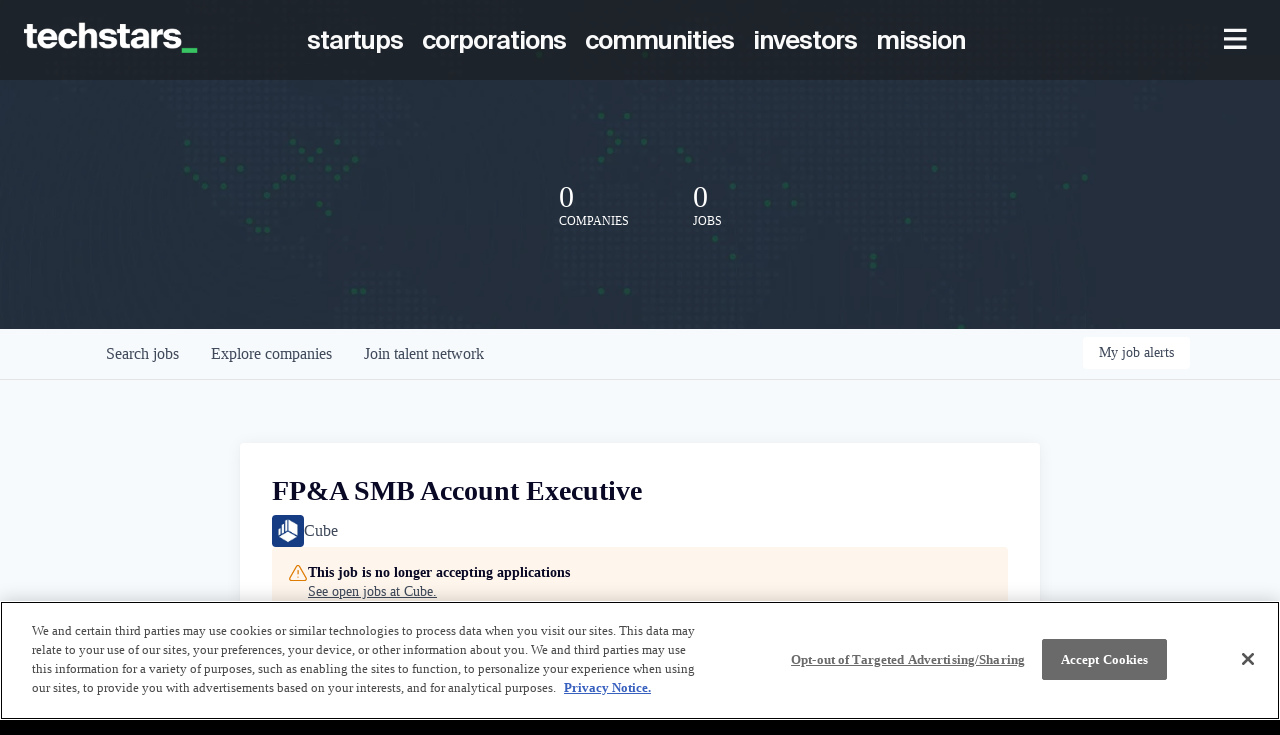

--- FILE ---
content_type: text/html; charset=utf-8
request_url: https://jobs.techstars.com/companies/cube/jobs/36990383-account-executive
body_size: 40535
content:
<!DOCTYPE html><html lang="en"><head><link rel="shortcut icon" href="https://cdn.filepicker.io/api/file/RGgM6z6SRGrat5asmWU6" data-next-head=""/><title data-next-head="">FP&amp;A SMB Account Executive @ Cube | Techstars Job Board</title><meta name="description" property="og:description" content="Raise startup funding and gain critical insight to help launch your business through the startup accelerator and development program at Techstars." data-next-head=""/><meta charSet="utf-8" data-next-head=""/><meta name="viewport" content="initial-scale=1.0, width=device-width" data-next-head=""/><link rel="apple-touch-icon" sizes="180x180" href="https://cdn.filepicker.io/api/file/RGgM6z6SRGrat5asmWU6" data-next-head=""/><link rel="icon" type="image/png" sizes="32x32" href="https://cdn.filepicker.io/api/file/RGgM6z6SRGrat5asmWU6" data-next-head=""/><link rel="icon" type="image/png" sizes="16x16" href="https://cdn.filepicker.io/api/file/RGgM6z6SRGrat5asmWU6" data-next-head=""/><link rel="shortcut icon" href="https://cdn.filepicker.io/api/file/RGgM6z6SRGrat5asmWU6" data-next-head=""/><meta name="url" property="og:url" content="https://jobs.techstars.com" data-next-head=""/><meta name="type" property="og:type" content="website" data-next-head=""/><meta name="title" property="og:title" content="Techstars | The world’s most active pre-seed investor" data-next-head=""/><meta name="image" property="og:image" content="http://cdn.filepicker.io/api/file/pbBuSOEDR5KqBezjOnC6" data-next-head=""/><meta name="secure_url" property="og:image:secure_url" content="https://cdn.filepicker.io/api/file/pbBuSOEDR5KqBezjOnC6" data-next-head=""/><meta name="twitter:card" content="summary_large_image" data-next-head=""/><meta name="twitter:site" content="techstars" data-next-head=""/><meta name="twitter:image" content="https://cdn.filepicker.io/api/file/pbBuSOEDR5KqBezjOnC6" data-next-head=""/><meta name="twitter:title" content="Techstars | The world’s most active pre-seed investor" data-next-head=""/><meta name="twitter:description" content="Raise startup funding and gain critical insight to help launch your business through the startup accelerator and development program at Techstars." data-next-head=""/><meta name="twitter:creator" content="techstars" data-next-head=""/><meta name="google-site-verification" content="CQNnZQRH0dvJgCqWABp64ULhLI69C53ULhWdJemAW_w" data-next-head=""/><script data-next-head="">(function(w,d,s,l,i){w[l]=w[l]||[];w[l].push({'gtm.start':
new Date().getTime(),event:'gtm.js'});var f=d.getElementsByTagName(s)[0],
j=d.createElement(s),dl=l!='dataLayer'?'&l='+l:'';j.async=true;j.src=
'https://www.googletagmanager.com/gtm.js?id='+i+dl;f.parentNode.insertBefore(j,f);
})(window,document,'script','dataLayer','GTM-5WWFW9P');</script><script>!function(){var analytics=window.analytics=window.analytics||[];if(!analytics.initialize)if(analytics.invoked)window.console&&console.error&&console.error("Segment snippet included twice.");else{analytics.invoked=!0;analytics.methods=["trackSubmit","trackClick","trackLink","trackForm","pageview","identify","reset","group","track","ready","alias","debug","page","once","off","on","addSourceMiddleware","addIntegrationMiddleware","setAnonymousId","addDestinationMiddleware"];analytics.factory=function(e){return function(){if(window.analytics.initialized)return window.analytics[e].apply(window.analytics,arguments);var i=Array.prototype.slice.call(arguments);i.unshift(e);analytics.push(i);return analytics}};for(var i=0;i<analytics.methods.length;i++){var key=analytics.methods[i];analytics[key]=analytics.factory(key)}analytics.load=function(key,i){var t=document.createElement("script");t.type="text/javascript";t.async=!0;t.src="https://an.getro.com/analytics.js/v1/" + key + "/analytics.min.js";var n=document.getElementsByTagName("script")[0];n.parentNode.insertBefore(t,n);analytics._loadOptions=i};analytics._writeKey="VKRqdgSBA3lFoZSlbeHbrzqQkLPBcP7W";;analytics.SNIPPET_VERSION="4.16.1";
analytics.load("VKRqdgSBA3lFoZSlbeHbrzqQkLPBcP7W");

}}();</script><link rel="stylesheet" href="https://cdn-customers.getro.com/techstars/style.react.css??v=e2e07cf66c16dd27219fe7ec4d3c7b7ec360d381"/><link rel="preload" href="https://cdn.getro.com/assets/_next/static/css/b1414ae24606c043.css" as="style"/><link rel="stylesheet" href="https://cdn.getro.com/assets/_next/static/css/b1414ae24606c043.css" data-n-g=""/><noscript data-n-css=""></noscript><script defer="" nomodule="" src="https://cdn.getro.com/assets/_next/static/chunks/polyfills-42372ed130431b0a.js"></script><script id="jquery" src="https://ajax.googleapis.com/ajax/libs/jquery/3.6.0/jquery.min.js" defer="" data-nscript="beforeInteractive"></script><script src="https://cdn.getro.com/assets/_next/static/chunks/webpack-13401e6578afde49.js" defer=""></script><script src="https://cdn.getro.com/assets/_next/static/chunks/framework-a008f048849dfc11.js" defer=""></script><script src="https://cdn.getro.com/assets/_next/static/chunks/main-20184c2c7bd0fe0a.js" defer=""></script><script src="https://cdn.getro.com/assets/_next/static/chunks/pages/_app-52002506ec936253.js" defer=""></script><script src="https://cdn.getro.com/assets/_next/static/chunks/a86620fd-3b4606652f1c2476.js" defer=""></script><script src="https://cdn.getro.com/assets/_next/static/chunks/8230-afd6e299f7a6ae33.js" defer=""></script><script src="https://cdn.getro.com/assets/_next/static/chunks/4000-0acb5a82151cbee6.js" defer=""></script><script src="https://cdn.getro.com/assets/_next/static/chunks/9091-5cd776e8ee5ad3a3.js" defer=""></script><script src="https://cdn.getro.com/assets/_next/static/chunks/1637-66b68fc38bc6d10a.js" defer=""></script><script src="https://cdn.getro.com/assets/_next/static/chunks/3676-4975c339fc5bc499.js" defer=""></script><script src="https://cdn.getro.com/assets/_next/static/chunks/9358-87cc633cf780c23e.js" defer=""></script><script src="https://cdn.getro.com/assets/_next/static/chunks/9117-6f216abbf55ba8cd.js" defer=""></script><script src="https://cdn.getro.com/assets/_next/static/chunks/1446-b10012f4e22f3c87.js" defer=""></script><script src="https://cdn.getro.com/assets/_next/static/chunks/5355-7de2c819d8cad6ea.js" defer=""></script><script src="https://cdn.getro.com/assets/_next/static/chunks/9582-518ab6ebe5bdae78.js" defer=""></script><script src="https://cdn.getro.com/assets/_next/static/chunks/pages/companies/%5BcompanySlug%5D/jobs/%5BjobSlug%5D-9a484f2bf7b6c05f.js" defer=""></script><script src="https://cdn.getro.com/assets/_next/static/sFy2epgoHzjC0mIw-ELqy/_buildManifest.js" defer=""></script><script src="https://cdn.getro.com/assets/_next/static/sFy2epgoHzjC0mIw-ELqy/_ssgManifest.js" defer=""></script><meta name="sentry-trace" content="eed3f3706445d2b7af474e4b8f80c889-8cf0111934e8994a-0"/><meta name="baggage" content="sentry-environment=production,sentry-release=556251c452b10cc7b7bb587e4f99dbd356cfc43f,sentry-public_key=99c84790fa184cf49c16c34cd7113f75,sentry-trace_id=eed3f3706445d2b7af474e4b8f80c889,sentry-org_id=129958,sentry-sampled=false,sentry-sample_rand=0.22020269585597907,sentry-sample_rate=0.033"/><style data-styled="" data-styled-version="5.3.11">.gVRrUK{box-sizing:border-box;margin:0;min-width:0;font-family:-apple-system,BlinkMacSystemFont,'Segoe UI','Roboto','Oxygen','Ubuntu','Cantarell','Fira Sans','Droid Sans','Helvetica Neue','sans-serif';font-weight:400;font-style:normal;font-size:16px;color:#3F495A;}/*!sc*/
.fyPcag{box-sizing:border-box;margin:0;min-width:0;background-color:#F7FAFC;min-height:100vh;-webkit-flex-direction:column;-ms-flex-direction:column;flex-direction:column;-webkit-align-items:stretch;-webkit-box-align:stretch;-ms-flex-align:stretch;align-items:stretch;}/*!sc*/
.dKubqp{box-sizing:border-box;margin:0;min-width:0;}/*!sc*/
.elbZCm{box-sizing:border-box;margin:0;min-width:0;width:100%;}/*!sc*/
.dFKghv{box-sizing:border-box;margin:0;min-width:0;box-shadow:0 1px 0 0 #e5e5e5;-webkit-flex-direction:row;-ms-flex-direction:row;flex-direction:row;width:100%;background-color:#ffffff;}/*!sc*/
.byBMUo{box-sizing:border-box;margin:0;min-width:0;max-width:100%;width:100%;margin-left:auto;margin-right:auto;}/*!sc*/
@media screen and (min-width:40em){.byBMUo{width:100%;}}/*!sc*/
@media screen and (min-width:65em){.byBMUo{width:1100px;}}/*!sc*/
.hQFgTu{box-sizing:border-box;margin:0;min-width:0;color:#4900FF;position:relative;-webkit-text-decoration:none;text-decoration:none;-webkit-transition:all ease 0.3s;transition:all ease 0.3s;text-transform:capitalize;-webkit-order:0;-ms-flex-order:0;order:0;padding-left:16px;padding-right:16px;padding-top:16px;padding-bottom:16px;font-size:16px;color:#3F495A;display:-webkit-box;display:-webkit-flex;display:-ms-flexbox;display:flex;-webkit-align-items:baseline;-webkit-box-align:baseline;-ms-flex-align:baseline;align-items:baseline;}/*!sc*/
@media screen and (min-width:40em){.hQFgTu{text-transform:capitalize;}}/*!sc*/
@media screen and (min-width:65em){.hQFgTu{text-transform:unset;}}/*!sc*/
.hQFgTu span{display:none;}/*!sc*/
.hQFgTu::after{content:'';position:absolute;left:0;right:0;bottom:0;height:0.125rem;background-color:#4900FF;opacity:0;-webkit-transition:opacity 0.3s;transition:opacity 0.3s;}/*!sc*/
.hQFgTu:hover{color:#3F495A;}/*!sc*/
.hQFgTu:active{background-color:#F7FAFC;-webkit-transform:scale(.94);-ms-transform:scale(.94);transform:scale(.94);}/*!sc*/
.hQFgTu.active{font-weight:600;color:#090925;}/*!sc*/
.hQFgTu.active::after{opacity:1;}/*!sc*/
@media screen and (min-width:40em){.hQFgTu{padding-left:16px;padding-right:16px;}}/*!sc*/
.ekJmTQ{box-sizing:border-box;margin:0;min-width:0;display:none;}/*!sc*/
@media screen and (min-width:40em){.ekJmTQ{display:none;}}/*!sc*/
@media screen and (min-width:65em){.ekJmTQ{display:inline-block;}}/*!sc*/
.cyRTWj{box-sizing:border-box;margin:0;min-width:0;color:#4900FF;position:relative;-webkit-text-decoration:none;text-decoration:none;-webkit-transition:all ease 0.3s;transition:all ease 0.3s;text-transform:capitalize;-webkit-order:1;-ms-flex-order:1;order:1;padding-left:16px;padding-right:16px;padding-top:16px;padding-bottom:16px;font-size:16px;color:#3F495A;display:-webkit-box;display:-webkit-flex;display:-ms-flexbox;display:flex;-webkit-align-items:baseline;-webkit-box-align:baseline;-ms-flex-align:baseline;align-items:baseline;}/*!sc*/
@media screen and (min-width:40em){.cyRTWj{text-transform:capitalize;}}/*!sc*/
@media screen and (min-width:65em){.cyRTWj{text-transform:unset;}}/*!sc*/
.cyRTWj span{display:none;}/*!sc*/
.cyRTWj::after{content:'';position:absolute;left:0;right:0;bottom:0;height:0.125rem;background-color:#4900FF;opacity:0;-webkit-transition:opacity 0.3s;transition:opacity 0.3s;}/*!sc*/
.cyRTWj:hover{color:#3F495A;}/*!sc*/
.cyRTWj:active{background-color:#F7FAFC;-webkit-transform:scale(.94);-ms-transform:scale(.94);transform:scale(.94);}/*!sc*/
.cyRTWj.active{font-weight:600;color:#090925;}/*!sc*/
.cyRTWj.active::after{opacity:1;}/*!sc*/
@media screen and (min-width:40em){.cyRTWj{padding-left:16px;padding-right:16px;}}/*!sc*/
.kPzaxb{box-sizing:border-box;margin:0;min-width:0;color:#4900FF;position:relative;-webkit-text-decoration:none;text-decoration:none;-webkit-transition:all ease 0.3s;transition:all ease 0.3s;text-transform:unset;-webkit-order:2;-ms-flex-order:2;order:2;padding-left:16px;padding-right:16px;padding-top:16px;padding-bottom:16px;font-size:16px;color:#3F495A;display:-webkit-box;display:-webkit-flex;display:-ms-flexbox;display:flex;-webkit-align-items:center;-webkit-box-align:center;-ms-flex-align:center;align-items:center;}/*!sc*/
.kPzaxb span{display:none;}/*!sc*/
.kPzaxb::after{content:'';position:absolute;left:0;right:0;bottom:0;height:0.125rem;background-color:#4900FF;opacity:0;-webkit-transition:opacity 0.3s;transition:opacity 0.3s;}/*!sc*/
.kPzaxb:hover{color:#3F495A;}/*!sc*/
.kPzaxb:active{background-color:#F7FAFC;-webkit-transform:scale(.94);-ms-transform:scale(.94);transform:scale(.94);}/*!sc*/
.kPzaxb.active{font-weight:600;color:#090925;}/*!sc*/
.kPzaxb.active::after{opacity:1;}/*!sc*/
@media screen and (min-width:40em){.kPzaxb{padding-left:16px;padding-right:16px;}}/*!sc*/
.jQZwAb{box-sizing:border-box;margin:0;min-width:0;display:inline-block;}/*!sc*/
@media screen and (min-width:40em){.jQZwAb{display:inline-block;}}/*!sc*/
@media screen and (min-width:65em){.jQZwAb{display:none;}}/*!sc*/
.ioCEHO{box-sizing:border-box;margin:0;min-width:0;margin-left:auto;margin-right:16px;text-align:left;-webkit-flex-direction:column;-ms-flex-direction:column;flex-direction:column;-webkit-order:9999;-ms-flex-order:9999;order:9999;}/*!sc*/
@media screen and (min-width:40em){.ioCEHO{margin-right:16px;}}/*!sc*/
@media screen and (min-width:65em){.ioCEHO{margin-right:0;}}/*!sc*/
.iJaGyT{box-sizing:border-box;margin:0;min-width:0;position:relative;cursor:pointer;-webkit-transition:all ease 0.3s;transition:all ease 0.3s;border-radius:4px;font-size:16px;font-weight:500;display:-webkit-box;display:-webkit-flex;display:-ms-flexbox;display:flex;-webkit-tap-highlight-color:transparent;-webkit-align-items:center;-webkit-box-align:center;-ms-flex-align:center;align-items:center;font-family:-apple-system,BlinkMacSystemFont,'Segoe UI','Roboto','Oxygen','Ubuntu','Cantarell','Fira Sans','Droid Sans','Helvetica Neue','sans-serif';color:#3F495A;background-color:#FFFFFF;border-style:solid;border-color:#A3B1C2;border-width:1px;border:none;border-color:transparent;width:small;height:small;margin-top:8px;padding:8px 16px;padding-right:0;-webkit-align-self:center;-ms-flex-item-align:center;align-self:center;font-size:14px;}/*!sc*/
.iJaGyT:active{-webkit-transform:scale(.94);-ms-transform:scale(.94);transform:scale(.94);box-shadow:inset 0px 1.875px 1.875px rgba(0,0,0,0.12);}/*!sc*/
.iJaGyT:disabled{color:#A3B1C2;}/*!sc*/
.iJaGyT:hover{background-color:#F7FAFC;}/*!sc*/
.iJaGyT [role="progressbar"] > div > div{border-color:rgba(63,73,90,0.2);border-top-color:#090925;}/*!sc*/
@media screen and (min-width:40em){.iJaGyT{border-color:#A3B1C2;}}/*!sc*/
@media screen and (min-width:40em){.iJaGyT{padding-right:16px;}}/*!sc*/
.jUfIjB{box-sizing:border-box;margin:0;min-width:0;display:none;}/*!sc*/
@media screen and (min-width:40em){.jUfIjB{display:block;}}/*!sc*/
.iqghoL{box-sizing:border-box;margin:0;min-width:0;margin-left:auto !important;margin-right:auto !important;box-sizing:border-box;max-width:100%;position:static;z-index:1;margin-left:auto;margin-right:auto;width:100%;padding-top:0;padding-left:16px;padding-right:16px;padding-bottom:64px;}/*!sc*/
@media screen and (min-width:40em){.iqghoL{width:100%;}}/*!sc*/
@media screen and (min-width:65em){.iqghoL{width:1132px;}}/*!sc*/
.ebGWQq{box-sizing:border-box;margin:0;min-width:0;-webkit-box-pack:justify;-webkit-justify-content:space-between;-ms-flex-pack:justify;justify-content:space-between;margin-bottom:24px;-webkit-flex-direction:column;-ms-flex-direction:column;flex-direction:column;width:100%;}/*!sc*/
@media screen and (min-width:40em){.ebGWQq{-webkit-flex-direction:row;-ms-flex-direction:row;flex-direction:row;}}/*!sc*/
@media screen and (min-width:65em){.ebGWQq{-webkit-flex-direction:row;-ms-flex-direction:row;flex-direction:row;}}/*!sc*/
.dsHaKT{box-sizing:border-box;margin:0;min-width:0;gap:24px;-webkit-flex-direction:column;-ms-flex-direction:column;flex-direction:column;width:100%;}/*!sc*/
.iaKmHE{box-sizing:border-box;margin:0;min-width:0;font-size:28px;margin-bottom:8px;color:#090925;}/*!sc*/
.iKYCNv{box-sizing:border-box;margin:0;min-width:0;-webkit-column-gap:8px;column-gap:8px;cursor:pointer;-webkit-align-items:center;-webkit-box-align:center;-ms-flex-align:center;align-items:center;}/*!sc*/
.iKYCNv color{main:#3F495A;dark:#090925;subtle:#67738B;placeholder:#8797AB;link:#3F495A;link-accent:#4900FF;error:#D90218;}/*!sc*/
.hRzXmX{box-sizing:border-box;margin:0;min-width:0;width:32px;}/*!sc*/
.ijjZxr{box-sizing:border-box;margin:0;min-width:0;margin-bottom:16px;}/*!sc*/
.kGAAEy{box-sizing:border-box;margin:0;min-width:0;-webkit-flex-direction:column;-ms-flex-direction:column;flex-direction:column;gap:8px;}/*!sc*/
.dkjSzf{box-sizing:border-box;margin:0;min-width:0;font-weight:600;font-size:14px;color:#090925;}/*!sc*/
.eRlSKr{box-sizing:border-box;margin:0;min-width:0;color:#3F495A!important;font-weight:500;}/*!sc*/
.lhPfhV{box-sizing:border-box;margin:0;min-width:0;-webkit-column-gap:8px;column-gap:8px;-webkit-box-pack:justify;-webkit-justify-content:space-between;-ms-flex-pack:justify;justify-content:space-between;}/*!sc*/
.hQNFTd{box-sizing:border-box;margin:0;min-width:0;row-gap:8px;-webkit-flex-direction:column;-ms-flex-direction:column;flex-direction:column;}/*!sc*/
.fLzXDu{box-sizing:border-box;margin:0;min-width:0;font-size:14px;color:#67738B;}/*!sc*/
.crBMPy{box-sizing:border-box;margin:0;min-width:0;margin-top:40px;}/*!sc*/
.crBMPy li:not(:last-child){margin-bottom:8px;}/*!sc*/
.crBMPy p,.crBMPy span,.crBMPy div,.crBMPy li,.crBMPy ol,.crBMPy ul{color:#3F495A;font-size:16px!important;line-height:140%!important;margin:0 auto 16px;}/*!sc*/
.crBMPy h1,.crBMPy h2,.crBMPy h3,.crBMPy h4,.crBMPy h5,.crBMPy h6{color:#090925;}/*!sc*/
.crBMPy h4,.crBMPy h5,.crBMPy h6{font-size:16px;margin:0 auto 16px;}/*!sc*/
.crBMPy h1:not(:first-child){font-size:24px;margin:48px auto 16px;}/*!sc*/
.crBMPy h2:not(:first-child){font-size:20px;margin:32px auto 16px;}/*!sc*/
.crBMPy h3:not(:first-child){font-size:18px;margin:24px auto 16px;}/*!sc*/
.crBMPy ul{padding:0 0 0 32px;}/*!sc*/
.crBMPy a{color:#3F495A !important;}/*!sc*/
.iIGtVd{box-sizing:border-box;margin:0;min-width:0;max-width:600px;margin:0 auto;}/*!sc*/
.friAmK{box-sizing:border-box;margin:0;min-width:0;padding-bottom:40px;margin-top:40px;}/*!sc*/
.bOyPTM{box-sizing:border-box;margin:0;min-width:0;gap:40px;margin-top:40px;-webkit-align-items:center;-webkit-box-align:center;-ms-flex-align:center;align-items:center;-webkit-box-pack:justify;-webkit-justify-content:space-between;-ms-flex-pack:justify;justify-content:space-between;-webkit-flex-direction:column;-ms-flex-direction:column;flex-direction:column;}/*!sc*/
@media screen and (min-width:40em){.bOyPTM{-webkit-flex-direction:row;-ms-flex-direction:row;flex-direction:row;}}/*!sc*/
.kkTXM{box-sizing:border-box;margin:0;min-width:0;-webkit-text-decoration-line:underline;text-decoration-line:underline;cursor:pointer;display:block;text-align:center;color:#3F495A !important;font-size:14px;line-height:22px;}/*!sc*/
.fIUOoG{box-sizing:border-box;margin:0;min-width:0;justify-self:flex-end;margin-top:auto;-webkit-flex-direction:row;-ms-flex-direction:row;flex-direction:row;width:100%;background-color:transparent;padding-top:32px;padding-bottom:32px;}/*!sc*/
.Jizzq{box-sizing:border-box;margin:0;min-width:0;width:100%;margin-left:auto;margin-right:auto;-webkit-flex-direction:column;-ms-flex-direction:column;flex-direction:column;text-align:center;}/*!sc*/
@media screen and (min-width:40em){.Jizzq{width:1100px;}}/*!sc*/
.fONCsf{box-sizing:border-box;margin:0;min-width:0;color:#4900FF;-webkit-align-self:center;-ms-flex-item-align:center;align-self:center;margin-bottom:16px;color:#090925;width:120px;}/*!sc*/
.bfORaf{box-sizing:border-box;margin:0;min-width:0;color:currentColor;width:100%;height:auto;}/*!sc*/
.gkPOSa{box-sizing:border-box;margin:0;min-width:0;-webkit-flex-direction:row;-ms-flex-direction:row;flex-direction:row;-webkit-box-pack:center;-webkit-justify-content:center;-ms-flex-pack:center;justify-content:center;-webkit-flex-wrap:wrap;-ms-flex-wrap:wrap;flex-wrap:wrap;}/*!sc*/
.hDtUlk{box-sizing:border-box;margin:0;min-width:0;-webkit-appearance:none;-moz-appearance:none;appearance:none;display:inline-block;text-align:center;line-height:inherit;-webkit-text-decoration:none;text-decoration:none;font-size:inherit;padding-left:16px;padding-right:16px;padding-top:8px;padding-bottom:8px;color:#ffffff;background-color:#4900FF;border:none;border-radius:4px;padding-left:8px;padding-right:8px;font-size:16px;position:relative;z-index:2;cursor:pointer;-webkit-transition:all ease 0.3s;transition:all ease 0.3s;border-radius:4px;font-weight:500;display:-webkit-box;display:-webkit-flex;display:-ms-flexbox;display:flex;-webkit-tap-highlight-color:transparent;-webkit-align-items:center;-webkit-box-align:center;-ms-flex-align:center;align-items:center;font-family:-apple-system,BlinkMacSystemFont,'Segoe UI','Roboto','Oxygen','Ubuntu','Cantarell','Fira Sans','Droid Sans','Helvetica Neue','sans-serif';color:#3F495A;background-color:transparent;border-style:solid;border-color:#A3B1C2;border-width:1px;border:none;-webkit-box-pack:unset;-webkit-justify-content:unset;-ms-flex-pack:unset;justify-content:unset;-webkit-text-decoration:none;text-decoration:none;white-space:nowrap;margin-right:16px;padding:0;color:#67738B;padding-top:4px;padding-bottom:4px;font-size:12px;}/*!sc*/
.hDtUlk:active{-webkit-transform:scale(.94);-ms-transform:scale(.94);transform:scale(.94);box-shadow:inset 0px 1.875px 1.875px rgba(0,0,0,0.12);}/*!sc*/
.hDtUlk:disabled{color:#A3B1C2;}/*!sc*/
.hDtUlk:hover{-webkit-text-decoration:underline;text-decoration:underline;}/*!sc*/
.hDtUlk [role="progressbar"] > div > div{border-color:rgba(63,73,90,0.2);border-top-color:#090925;}/*!sc*/
data-styled.g1[id="sc-aXZVg"]{content:"gVRrUK,fyPcag,dKubqp,elbZCm,dFKghv,byBMUo,hQFgTu,ekJmTQ,cyRTWj,kPzaxb,jQZwAb,ioCEHO,iJaGyT,jUfIjB,iqghoL,ebGWQq,dsHaKT,iaKmHE,iKYCNv,hRzXmX,ijjZxr,kGAAEy,dkjSzf,eRlSKr,lhPfhV,hQNFTd,fLzXDu,crBMPy,iIGtVd,friAmK,bOyPTM,kkTXM,fIUOoG,Jizzq,fONCsf,bfORaf,gkPOSa,hDtUlk,"}/*!sc*/
.fteAEG{display:-webkit-box;display:-webkit-flex;display:-ms-flexbox;display:flex;}/*!sc*/
data-styled.g2[id="sc-gEvEer"]{content:"fteAEG,"}/*!sc*/
.flWBVF{box-sizing:border-box;margin:0;min-width:0;container-type:inline-size;container-name:hero;}/*!sc*/
.fFCyIL{box-sizing:border-box;margin:0;min-width:0;position:relative;background-size:cover;background-position:center center;text-align:center;padding-top:32px;padding-bottom:32px;color:#ffffff;}/*!sc*/
@media (min-width:480px){.fFCyIL{padding:calc(10 * 0.5rem) 0;}}/*!sc*/
.fFCyIL::before{content:'';position:absolute;left:0;right:0;top:0;bottom:0;background-color:rgba(27,36,50,0.7);z-index:2;}/*!sc*/
.iFoJuC{box-sizing:border-box;margin:0;min-width:0;object-fit:cover;width:100%;height:100%;position:absolute;left:0;top:0;}/*!sc*/
.cmDbPT{box-sizing:border-box;margin:0;min-width:0;margin-left:auto !important;margin-right:auto !important;box-sizing:border-box;max-width:100%;position:relative;z-index:3;margin-left:auto;margin-right:auto;width:100%;padding-top:0;padding-left:16px;padding-right:16px;}/*!sc*/
@media screen and (min-width:40em){.cmDbPT{width:100%;}}/*!sc*/
@media screen and (min-width:65em){.cmDbPT{width:1132px;}}/*!sc*/
.fmUVIp{box-sizing:border-box;margin:0;min-width:0;-webkit-box-pack:center;-webkit-justify-content:center;-ms-flex-pack:center;justify-content:center;-webkit-align-items:center;-webkit-box-align:center;-ms-flex-align:center;align-items:center;}/*!sc*/
.fmUVIp:not(:first-child){margin-top:32px;}/*!sc*/
@media screen and (min-width:40em){.fmUVIp:not(:first-child){margin-top:64px;}}/*!sc*/
@media screen and (min-width:65em){.fmUVIp:not(:first-child){margin-top:64px;}}/*!sc*/
.HtwpK{box-sizing:border-box;margin:0;min-width:0;max-width:300px;}/*!sc*/
.eOOXFH{box-sizing:border-box;margin:0;min-width:0;-webkit-box-pack:space-around;-webkit-justify-content:space-around;-ms-flex-pack:space-around;justify-content:space-around;margin-top:0;}/*!sc*/
.fbDqWI{box-sizing:border-box;margin:0;min-width:0;padding-right:64px;}/*!sc*/
.izkFvz{box-sizing:border-box;margin:0;min-width:0;-webkit-flex-direction:column;-ms-flex-direction:column;flex-direction:column;text-align:left;padding-right:64px;}/*!sc*/
.jZIqdX{box-sizing:border-box;margin:0;min-width:0;font-size:20px;font-weight:500;}/*!sc*/
@media screen and (min-width:40em){.jZIqdX{font-size:30px;}}/*!sc*/
.erBpup{box-sizing:border-box;margin:0;min-width:0;text-transform:uppercase;font-size:12px;}/*!sc*/
.gwmNXr{box-sizing:border-box;margin:0;min-width:0;}/*!sc*/
.mcBfM{box-sizing:border-box;margin:0;min-width:0;-webkit-flex-direction:column;-ms-flex-direction:column;flex-direction:column;text-align:left;}/*!sc*/
.eBWkFz{box-sizing:border-box;margin:0;min-width:0;padding:32px;box-shadow:0px 1px 2px 0px rgba(27,36,50,0.04),0px 1px 16px 0px rgba(27,36,50,0.06);border-radius:4px;background-color:#FFFFFF;margin-left:auto;margin-right:auto;width:100%;-webkit-flex-direction:column;-ms-flex-direction:column;flex-direction:column;padding-left:16px;padding-right:16px;margin-top:64px;max-width:800px;margin-left:auto;margin-right:auto;}/*!sc*/
@media screen and (min-width:40em){.eBWkFz{padding-left:32px;padding-right:32px;}}/*!sc*/
.jBogQf{box-sizing:border-box;margin:0;min-width:0;position:relative;width:100%;-webkit-align-items:start;-webkit-box-align:start;-ms-flex-align:start;align-items:start;}/*!sc*/
.ddKpAl{box-sizing:border-box;margin:0;min-width:0;-webkit-flex:1 1;-ms-flex:1 1;flex:1 1;}/*!sc*/
.VWXkL{box-sizing:border-box;margin:0;min-width:0;position:relative;font-weight:500;color:#3F495A;height:100%;width:100%;border-radius:4px;}/*!sc*/
.cVYRew{box-sizing:border-box;margin:0;min-width:0;max-width:100%;height:auto;border-radius:4px;overflow:hidden;object-fit:contain;width:100%;height:100%;}/*!sc*/
.hPknKP{box-sizing:border-box;margin:0;min-width:0;background-color:#FEF5EC;text-align:left;-webkit-align-items:flex-start;-webkit-box-align:flex-start;-ms-flex-align:flex-start;align-items:flex-start;-webkit-flex:0 0 auto;-ms-flex:0 0 auto;flex:0 0 auto;padding:16px;border-radius:4px;line-height:1.4;gap:16px;}/*!sc*/
.jDfdPi{box-sizing:border-box;margin:0;min-width:0;height:20px;width:20px;}/*!sc*/
.kgAlEH{box-sizing:border-box;margin:0;min-width:0;color:#DE7B02;-webkit-align-items:center;-webkit-box-align:center;-ms-flex-align:center;align-items:center;-webkit-flex:0 0 auto;-ms-flex:0 0 auto;flex:0 0 auto;}/*!sc*/
.cYMjnh{box-sizing:border-box;margin:0;min-width:0;font-weight:500;font-size:14px;color:#3F495A;}/*!sc*/
.exMvxQ{box-sizing:border-box;margin:0;min-width:0;-webkit-text-decoration:none;text-decoration:none;color:currentColor;width:100%;height:auto;}/*!sc*/
data-styled.g3[id="sc-eqUAAy"]{content:"flWBVF,fFCyIL,iFoJuC,cmDbPT,fmUVIp,HtwpK,eOOXFH,fbDqWI,izkFvz,jZIqdX,erBpup,gwmNXr,mcBfM,eBWkFz,jBogQf,ddKpAl,VWXkL,cVYRew,hPknKP,jDfdPi,kgAlEH,cYMjnh,exMvxQ,"}/*!sc*/
.gQycbC{display:-webkit-box;display:-webkit-flex;display:-ms-flexbox;display:flex;}/*!sc*/
data-styled.g4[id="sc-fqkvVR"]{content:"gQycbC,"}/*!sc*/
</style></head><body id="main-wrapper" class="custom-design-techstars"><div id="root"></div><div id="__next"><div class="sc-aXZVg gVRrUK"><div class="" style="position:fixed;top:0;left:0;height:2px;background:transparent;z-index:99999999999;width:100%"><div class="" style="height:100%;background:#4900FF;transition:all 500ms ease;width:0%"><div style="box-shadow:0 0 10px #4900FF, 0 0 10px #4900FF;width:5%;opacity:1;position:absolute;height:100%;transition:all 500ms ease;transform:rotate(3deg) translate(0px, -4px);left:-10rem"></div></div></div><div id="wlc-main" class="sc-aXZVg sc-gEvEer fyPcag fteAEG network-container"><div data-testid="custom-header" id="techstars-custom-header" class="sc-aXZVg dKubqp techstars-custom-part"><div class="cd_wrapper" data-gr-c-s-loaded="true" cz-shortcut-listen="true">
  <div id="__next">
    <div class="jss4 jss1">
      <div class="jss11 jss17 jss18">
        <div class="jss9 jss10 jss7 jss8 TS-Contentful-Section">
          <header class="jss44 jss46 jss35 jss37 jss41 jss23">
            <div class="jss71">
              <a href="https://www.techstars.com/" class="jss72">
                <img alt="Techstars Logo" width="174px" src="https://cdn-customers.getro.com/techstars/images/logo-dark.png">
              </a>
            </div>
            <ul class="jss73 jss25" itemscope="" itemtype="https://schema.org/SiteNavigationElement" role="menu">
              <li class="root" itemprop="name" role="menuitem">
                <a class="jss95 jss75 jss80 jss26" target="_self" tabindex="0" aria-disabled="false" href="https://www.techstars.com/startups" itemprop="url" title="startups">
                  <span class="jss77">
                    <p class="">startups</p>
                  </span>
                  <span class="jss492"></span>
                </a>
              </li>
              <li class="root" itemprop="name" role="menuitem">
                <a class="jss95 jss75 jss80 jss26" target="_self" tabindex="0" aria-disabled="false" href="https://www.techstars.com/corporations" itemprop="url" title="corporations">
                  <span class="jss77">
                    <p class="">corporations</p>
                  </span>
                  <span class="jss492"></span>
                </a>
              </li>
              <li class="root" itemprop="name" role="menuitem">
                <a class="jss95 jss75 jss80 jss26" target="_self" tabindex="0" aria-disabled="false" href="https://www.techstars.com/communities" itemprop="url" title="communities">
                  <span class="jss77">
                    <p class="">communities</p>
                  </span>
                  <span class="jss492"></span>
                </a>
              </li>
              <li class="root" itemprop="name" role="menuitem">
                <a class="jss95 jss75 jss80 jss26" target="_self" tabindex="0" aria-disabled="false" href="https://www.techstars.com/investors" itemprop="url" title="investors">
                  <span class="jss77">
                    <p class="">investors</p>
                  </span>
                  <span class="jss492"></span>
                </a>
              </li>
              <li class="root" itemprop="name" role="menuitem">
                <a class="jss95 jss75 jss80 jss26" target="_self" tabindex="0" aria-disabled="false" href="https://www.techstars.com/mission" itemprop="url" title="mission">
                  <span class="jss77">
                    <p class="">mission</p>
                  </span>
                  <span class="jss492"></span>
                </a>
              </li>
            </ul>
            <ul class="jss98 jss32" itemscope="" itemtype="https://schema.org/SiteNavigationElement" role="menu">
              <li class="root">
                <button class="js--open jss95 jss75 jss80 jss33" target="_self" tabindex="0" type="button" itemprop="name" role="menuitem" title="Open full menu">
                  <span class="jss77">
                    <svg class="jss99 jss102" focusable="false" viewBox="0 0 24 24" aria-hidden="true" role="presentation" data-mui-test="HamburgerIcon">
                      <path d="M0,1.5 L20,1.5 L20,4.5 L0,4.5 L0,1.5 Z M0,9 L20,9 L20,12 L0,12 L0,9 Z M0,16.5 L20,16.5 L20,19.5 L0,19.5 L0,16.5 Z"></path>
                    </svg>
                  </span>
                  <span class="jss492"></span>
                </button>
              </li>
            </ul>
            <div class="jss1986 js--menu" style="display: none;overflow: auto;">
              <div class="jss1987">
                <div class="jss1988">
                  <img alt="Techstars logo" src="https://cdn.brandfolder.io/70W92OEX/as/q0vc05-3hg50o-8p4uw5/logo-dark.png" width="174px">
                </div>
                <ul class="jss73 jss1989" itemscope="" itemtype="https://schema.org/SiteNavigationElement" role="menu">
                  <li class="root" itemprop="name" role="menuitem">
                    <a class="jss95 jss75 jss80 jss1992" target="_self" tabindex="0" aria-disabled="false" href="https://www.techstars.com/startups" itemprop="url" title="startups">
                      <span class="jss77">startups</span>
                      <span class="jss492"></span>
                    </a>
                  </li>
                  <li class="root" itemprop="name" role="menuitem">
                    <a class="jss95 jss75 jss80 jss1992" target="_self" tabindex="0" aria-disabled="false" href="https://www.techstars.com/corporations" itemprop="url" title="corporations">
                      <span class="jss77">corporations</span>
                      <span class="jss492"></span>
                    </a>
                  </li>
                  <li class="root" itemprop="name" role="menuitem">
                    <a class="jss95 jss75 jss80 jss1992" target="_self" tabindex="0" aria-disabled="false" href="https://www.techstars.com/communities" itemprop="url" title="communities">
                      <span class="jss77">communities</span>
                      <span class="jss492"></span>
                    </a>
                  </li>
                  <li class="root" itemprop="name" role="menuitem">
                    <a class="jss95 jss75 jss80 jss1992" target="_self" tabindex="0" aria-disabled="false" href="https://www.techstars.com/investors" itemprop="url" title="investors">
                      <span class="jss77">investors</span>
                      <span class="jss492"></span>
                    </a>
                  </li>
                  <li class="root" itemprop="name" role="menuitem">
                    <a class="jss95 jss75 jss80 jss1992" target="_self" tabindex="0" aria-disabled="false" href="https://www.techstars.com/mission" itemprop="url" title="mission">
                      <span class="jss77">mission</span>
                      <span class="jss492"></span>
                    </a>
                  </li>
                  <li class="root" itemprop="name" role="menuitem">
                    <a class="jss95 jss75 jss80 jss1992" target="_self" tabindex="0" aria-disabled="false" href="https://www.techstars.com/newsroom" itemprop="url" title="news">
                      <span class="jss77">news</span>
                      <span class="jss492"></span>
                    </a>
                  </li>
                </ul>
                <ul class="jss73 jss1990" itemscope="" itemtype="https://schema.org/SiteNavigationElement" role="menu">
                  <li class="root jss1993" itemprop="name" role="menuitem">
                    <a class="jss95 jss75 jss80 jss1993" target="_self" tabindex="0" aria-disabled="false" href="https://www.techstars.com/accelerators" itemprop="url" title="accelerators">
                      <span class="jss77">accelerators</span>
                      <span class="jss492"></span>
                    </a>
                  </li>
                  <li class="root jss1993" itemprop="name" role="menuitem">
                    <a class="jss95 jss75 jss80 jss1993" target="_self" tabindex="0" aria-disabled="false" href="https://www.techstars.com/portfolio" itemprop="url" title="portfolio">
                      <span class="jss77">portfolio</span>
                      <span class="jss492"></span>
                    </a>
                  </li>
                  <li class="root jss1993" itemprop="name" role="menuitem">
                    <a class="jss95 jss75 jss80 jss1993" target="_self" tabindex="0" aria-disabled="false" href="https://www.techstars.com/careers/" itemprop="url" title="careers">
                      <span class="jss77">careers</span>
                      <span class="jss492"></span>
                    </a>
                  </li>
                  <li class="root jss1993" itemprop="name" role="menuitem">
                    <a class="jss95 jss75 jss80 jss1993" target="_self" tabindex="0" aria-disabled="false" href="https://www.techstars.com/contact/" itemprop="url" title="contact">
                      <span class="jss77">contact</span>
                      <span class="jss492"></span>
                    </a>
                  </li>
                  <div class="jss181 jss182 jss183 jss1995" itemtype="https://schema.org/SiteNavigationElement" role="menu">
                    <li class="jss361" itemprop="name" role="menuitem">
                      <a class="jss360" href="https://www.facebook.com/techstars" target="blank" itemprop="url" title="Facebook">
                        <svg class="jss99 jss1998" focusable="false" viewBox="0 0 34 34" aria-hidden="true" role="presentation" data-mui-test="FacebookIcon">
                          <path d="M18,0 C19.1045695,0 20,0.8954305 20,2 L20,18 C20,19.1045695 19.1045695,20 18,20 L13,20 L13,12.4705882 L15.5628969,12.4705882 L15.974062,9.64705882 L13,9.64705882 L13,8.44047059 C13,7.35811765 13.3053317,6.82352941 14.3390084,6.82352941 L14.3390084,6.82352941 L16,6.82352941 L16,4.12329412 C15.7079575,4.08470588 15.0912099,4 13.9249613,4 C11.4896728,4 10,5.26023529 10,8.13082353 L10,8.13082353 L10,9.64705882 L7,9.64705882 L7,12.4705882 L10,12.4705882 L10,20 L2,20 C0.8954305,20 0,19.1045695 0,18 L0,2 C0,0.8954305 0.8954305,0 2,0 L18,0 Z"></path>
                        </svg>
                      </a>
                    </li>
                    <li class="jss361" itemprop="name" role="menuitem">
                      <a class="jss360" href="https://www.linkedin.com/company/techstars/" target="blank" itemprop="url" title="LinkedIn">
                        <svg class="jss99 jss1998" focusable="false" viewBox="0 0 34 34" aria-hidden="true" role="presentation" data-mui-test="LinkedInIcon">
                          <path d="M18,0 C19.1045695,0 20,0.8954305 20,2 L20,18 C20,19.1045695 19.1045695,20 18,20 L2,20 C0.8954305,20 5.32907052e-15,19.1045695 5.32907052e-15,18 L5.32907052e-15,2 C5.32907052e-15,0.8954305 0.8954305,0 2,0 L18,0 Z M6.93695271,7.36366181 L4.25043783,7.36366181 L4.25043783,16 L6.93695271,16 L6.93695271,7.36366181 Z M13.7770928,7.14893617 C12.4702627,7.14893617 11.5941856,7.8649916 11.2353765,8.543743 L11.2353765,8.543743 L11.1989492,8.543743 L11.1989492,7.36366181 L8.62171629,7.36366181 L8.62171629,16 L11.3064098,16 L11.3064098,11.7273236 C11.3064098,10.6009239 11.521331,9.5100084 12.9192294,9.5100084 C14.2970928,9.5100084 14.3153065,10.7983623 14.3153065,11.800112 L14.3153065,16 L17,16 L17,11.2632979 C17,8.93770997 16.497303,7.14893617 13.7770928,7.14893617 Z M5.56637478,3 C4.70122592,3 4,3.70058791 4,4.56403975 C4,5.4274916 4.70031524,6.12898936 5.56637478,6.12898936 C6.42970228,6.12898936 7.13183888,5.4274916 7.13183888,4.56403975 C7.13183888,3.70149776 6.42970228,3 5.56637478,3 Z"></path>
                        </svg>
                      </a>
                    </li>
                    <li class="jss361" itemprop="name" role="menuitem">
                      <a class="jss360" href="https://www.youtube.com/user/techstarstv" target="blank" itemprop="url" title="Youtube">
                        <svg class="jss99 jss1998" focusable="false" viewBox="0 0 34 34" aria-hidden="true" role="presentation" data-mui-test="YoutubeIcon">
                          <path d="M10,2 C6.78,2 2.60066108,2.81038614 2.60066108,2.81038614 L2.59014423,2.82245893 C1.12358708,3.05805137 0,4.32386718 0,5.86329341 L0,10.4992455 L0,14.1351976 C0.00295634125,15.6554753 1.10407708,16.9470136 2.59765623,17.1835772 L2.60066108,17.1881049 C2.60066108,17.1881049 6.78,18 10,18 C13.22,18 17.3993392,17.1881049 17.3993392,17.1881049 C18.8961399,16.9505187 19.9984029,15.6571076 20,14.1367066 L20,10.5007545 L20,5.86329341 C19.9977815,4.34395277 18.896484,3.05156723 17.4023438,2.81491345 C17.3993392,2.81038614 13.22,2 10,2 Z M8,6.5 L14,10 L8,13.5 L8,6.5 Z"></path>
                        </svg>
                      </a>
                    </li>
                    <li class="jss361" itemprop="name" role="menuitem">
                      <a class="jss360" href="https://twitter.com/techstars" target="blank" itemprop="url" title="Twitter">
                        <svg class="jss99 jss1998" focusable="false" viewBox="0 0 34 34" aria-hidden="true" role="presentation" data-mui-test="TwitterIcon">
                          <path d="M18,2.30926389e-14 C19.1045695,2.30926389e-14 20,0.8954305 20,2 L20,18 C20,19.1045695 19.1045695,20 18,20 L2,20 C0.8954305,20 1.24344979e-14,19.1045695 1.24344979e-14,18 L1.24344979e-14,2 C1.24344979e-14,0.8954305 0.8954305,2.30926389e-14 2,2.30926389e-14 L18,2.30926389e-14 Z M12.6924734,4.5 C11.1062267,4.5 9.82042998,5.74374083 9.82042998,7.27694164 C9.82042998,7.49455724 9.84627514,7.70696673 9.89473482,7.90948459 C7.50782662,7.79390885 5.39175416,6.68813006 3.9745779,5.00759619 C3.727972,5.41783804 3.58636206,5.89471816 3.58636206,6.4043968 C3.58636206,7.36752804 4.09303488,8.21768659 4.86354371,8.71539117 C4.39294643,8.70081405 3.94980962,8.57586729 3.56267067,8.36814331 L3.56267067,8.40302428 L3.56267067,8.40302428 C3.56267067,9.74880496 4.55232491,10.8712433 5.86665897,11.1258223 C5.62597592,11.1893369 5.37183185,11.2231767 5.10961117,11.2231767 C4.92492596,11.2231767 4.74454829,11.2054759 4.56955502,11.1737186 C4.93515634,12.2768943 5.99588477,13.0801978 7.25260567,13.1025841 C6.26995116,13.8475792 5.03153725,14.2916608 3.68543518,14.2916608 C3.45390562,14.2916608 3.22506827,14.2786455 3,14.2526149 C4.2712588,15.0403001 5.78050844,15.5 7.40283066,15.5 C12.6860121,15.5 15.5742087,11.2684699 15.5742087,7.59867954 C15.5742087,7.47841829 15.5715165,7.35867765 15.5661321,7.23945762 C16.1277259,6.84743717 16.6150148,6.35858299 17,5.80204932 C16.4847121,6.0233092 15.931195,6.17220408 15.3502173,6.23936296 C15.9435791,5.89575938 16.3985616,5.35172038 16.612861,4.70303848 C16.058267,5.02113209 15.4433676,5.25228359 14.7886235,5.37723035 C14.2647206,4.83735624 13.5184416,4.5 12.6924734,4.5 Z"></path>
                        </svg>
                      </a>
                    </li>
                    <li class="jss361" itemprop="name" role="menuitem">
                      <a class="jss360" href="https://www.instagram.com/techstars/" target="blank" itemprop="url" title="Instagram">
                        <svg class="jss99 jss1998" focusable="false" viewBox="0 0 34 34" aria-hidden="true" role="presentation" data-mui-test="InstagramIcon">
                          <path d="M14,0 C17.3137085,0 20,2.6862915 20,6 L20,14 C20,17.3137085 17.3137085,20 14,20 L6,20 C2.6862915,20 0,17.3137085 0,14 L0,6 C0,2.6862915 2.6862915,0 6,0 L14,0 Z M10,5 C7.2425,5 5,7.2425 5,10 C5,12.7575 7.2425,15 10,15 C12.7575,15 15,12.7575 15,10 C15,7.2425 12.7575,5 10,5 Z M16,3 C15.5,3 15,3.5 15,4 C15,4.5 15.5,5 16,5 C16.5,5 17,4.5 17,4 C17,3.5 16.5,3 16,3 Z M10,7 C8.34314575,7 7,8.34314575 7,10 C7,11.6568542 8.34314575,13 10,13 C11.6568542,13 13,11.6568542 13,10 C13,8.34314575 11.6568542,7 10,7 Z"></path>
                        </svg>
                      </a>
                    </li>
                  </div>
                </ul>
                <li class="root jss1991" itemprop="name" role="menuitem">
                  <button class="js--close jss95 jss75 jss80 jss1994" target="_self" tabindex="0" type="button" itemprop="url" title="Close Menu">
                    <span class="jss77">
                      <svg class="jss99 jss1999" focusable="false" viewBox="0 0 26 26" aria-hidden="true" role="presentation" data-mui-test="CloseIcon">
                        <path d="M19 6.41L17.59 5 12 10.59 6.41 5 5 6.41 10.59 12 5 17.59 6.41 19 12 13.41 17.59 19 19 17.59 13.41 12z"></path>
                      </svg>
                    </span>
                    <span class="jss492"></span>
                  </button>
                </li>
              </div>
              <div>
                <div class="jss2000">
                  <div class="jss181 jss182 jss183 jss2001" jusitfy="space-between">
                    <div class="jss71">
                      <a href="https://www.techstars.com/" class="jss72">
                        <img alt="Techstars Logo" width="174px" src="https://cdn.brandfolder.io/70W92OEX/as/q0vc05-3hg50o-8p4uw5/logo-dark.png">
                      </a>
                    </div>
                    <button class="js--close jss95 jss75 jss80 jss2010" target="_self" tabindex="0" type="button" justify="space-between" itemprop="name" role="menuitem" title="Close Menu">
                      <span class="jss77">
                        <svg class="jss99 jss2011" focusable="false" viewBox="0 0 20 20" aria-hidden="true" role="presentation" data-mui-test="CloseIcon">
                          <path d="M19 6.41L17.59 5 12 10.59 6.41 5 5 6.41 10.59 12 5 17.59 6.41 19 12 13.41 17.59 19 19 17.59 13.41 12z"></path>
                        </svg>
                      </span>
                      <span class="jss492"></span>
                    </button>
                  </div>
                  <div class="js--submenu-buttons jss181 jss182 jss185 jss2002" itemtype="https://schema.org/SiteNavigationElement" role="menu">
                    <button class="js--submenu-open jss95 jss75 jss80 jss2003" target="_self" tabindex="0" type="button" itemprop="url" data-targ="startups" title="the line">
                      <span class="jss77">startups<svg class="jss99 jss2012" focusable="false" viewBox="0 0 8 20" aria-hidden="true" role="presentation" data-mui-test="CarrotRightIcon">
                          <polygon id="Border" transform="translate(-6.000000, 0.000000)" points="17.4 10 7.43574773 20 6 18.560273 14.5925779 9.97727668 6.02274868 1.41700371 7.43574773 -3.55271368e-15"></polygon>
                        </svg>
                      </span>
                      <span class="jss492"></span>
                    </button>
                    <button class="js--submenu-open jss95 jss75 jss80 jss2003" target="_self" tabindex="0" type="button" itemprop="url" data-targ="corps" title="the line">
                      <span class="jss77">corporations<svg class="jss99 jss2012" focusable="false" viewBox="0 0 8 20" aria-hidden="true" role="presentation" data-mui-test="CarrotRightIcon">
                          <polygon id="Border" transform="translate(-6.000000, 0.000000)" points="17.4 10 7.43574773 20 6 18.560273 14.5925779 9.97727668 6.02274868 1.41700371 7.43574773 -3.55271368e-15"></polygon>
                        </svg>
                      </span>
                      <span class="jss492"></span>
                    </button>
                    <button class="js--submenu-open jss95 jss75 jss80 jss2003" target="_self" tabindex="0" type="button" itemprop="url" data-targ="comms" title="the line">
                      <span class="jss77">communities<svg class="jss99 jss2012" focusable="false" viewBox="0 0 8 20" aria-hidden="true" role="presentation" data-mui-test="CarrotRightIcon">
                          <polygon id="Border" transform="translate(-6.000000, 0.000000)" points="17.4 10 7.43574773 20 6 18.560273 14.5925779 9.97727668 6.02274868 1.41700371 7.43574773 -3.55271368e-15"></polygon>
                        </svg>
                      </span>
                      <span class="jss492"></span>
                    </button>
                    <button class="js--submenu-open jss95 jss75 jss80 jss2003" target="_self" tabindex="0" type="button" itemprop="url" data-targ="invs" title="the line">
                      <span class="jss77">investors<svg class="jss99 jss2012" focusable="false" viewBox="0 0 8 20" aria-hidden="true" role="presentation" data-mui-test="CarrotRightIcon">
                          <polygon id="Border" transform="translate(-6.000000, 0.000000)" points="17.4 10 7.43574773 20 6 18.560273 14.5925779 9.97727668 6.02274868 1.41700371 7.43574773 -3.55271368e-15"></polygon>
                        </svg>
                      </span>
                      <span class="jss492"></span>
                    </button>
                    <button class="js--submenu-open jss95 jss75 jss80 jss2003" target="_self" tabindex="0" type="button" itemprop="url" data-targ="startups" data-targ="miss" title="the line">
                      <span class="jss77">mission<svg class="jss99 jss2012" focusable="false" viewBox="0 0 8 20" aria-hidden="true" role="presentation" data-mui-test="CarrotRightIcon">
                          <polygon id="Border" transform="translate(-6.000000, 0.000000)" points="17.4 10 7.43574773 20 6 18.560273 14.5925779 9.97727668 6.02274868 1.41700371 7.43574773 -3.55271368e-15"></polygon>
                        </svg>
                      </span>
                      <span class="jss492"></span>
                    </button>
                  </div>
                  <div style="display: none;" class="js--submenu-item jss181 jss182 jss185 jss842" data-targ="startups" itemtype="https://schema.org/SiteNavigationElement" role="menu">
                    <div class="jss181 jss183 jss227" itemprop="name" role="menuitem">
                      <button class="js--submenu-back jss95 jss75 jss80 jss843" target="_self" tabindex="0" type="button">
                        <span class="jss77">
                          <svg class="jss99 jss853" focusable="false" viewBox="10 0 8 20" aria-hidden="true" role="presentation" data-mui-test="CarrotLeftIcon">
                            <polygon id="Border" transform="translate(11.700000, 10.000000) rotate(-180.000000) translate(-11.700000, -10.000000) " points="17.4 10 7.43574773 20 6 18.560273 14.5925779 9.97727668 6.02274868 1.41700371 7.43574773 -3.55271368e-15"></polygon>
                          </svg>startups
                        </span>
                        <span class="jss484"></span>
                      </button>
                    </div>
                    <a class="jss95 jss75 jss80 jss847" target="_self" tabindex="0" aria-disabled="false" href="https://www.techstars.com/startups" itemprop="url" title="overview">
                      <span class="jss77">
                        <span target="_self" href="https://www.techstars.com/startups">
                          <h6 class="jss144 jss155 jss848">overview</h6>
                          <p class="jss144 jss145 jss849">Learn how Techstars can scale your vision.</p>
                        </span>
                      </span>
                      <span class="jss484"></span>
                    </a>
                    <a class="jss95 jss75 jss80 jss847" target="_self" tabindex="0" aria-disabled="false" href="https://www.techstars.com/accelerators" itemprop="url" title="accelerators">
                      <span class="jss77">
                        <span target="_self" href="https://www.techstars.com/accelerators">
                          <h6 class="jss144 jss155 jss848">accelerators</h6>
                          <p class="jss144 jss145 jss849">Find a program</p>
                        </span>
                      </span>
                      <span class="jss484"></span>
                    </a>
                    <a class="jss95 jss75 jss80 jss847" target="_self" tabindex="0" aria-disabled="false" href="https://www.techstars.com/portfolio" itemprop="url" title="portfolio">
                      <span class="jss77">
                        <span target="_self" href="https://www.techstars.com/portfolio">
                          <h6 class="jss144 jss155 jss848">portfolio</h6>
                          <p class="jss144 jss145 jss849">See the companies we've helped to grow.</p>
                        </span>
                      </span>
                      <span class="jss484"></span>
                    </a>
                    <a class="jss95 jss75 jss80 jss847" target="_self" tabindex="0" aria-disabled="false" href="https://www.techstars.com/general-interest" itemprop="url" title="learn more &amp;apply">
                      <span class="jss77">
                        <span target="_self" href="https://www.techstars.com/general-interest">
                          <h6 class="jss144 jss155 jss848">learn more &amp; apply</h6>
                          <p class="jss144 jss145 jss849">Let's start the conversation.</p>
                        </span>
                      </span>
                      <span class="jss484"></span>
                    </a>
                  </div>
                  <div style="display: none;" class="js--submenu-item jss181 jss182 jss185 jss842" data-targ="corps" itemtype="https://schema.org/SiteNavigationElement" role="menu">
                    <div class="jss181 jss183 jss227" itemprop="name" role="menuitem">
                      <button class="js--submenu-back jss95 jss75 jss80 jss843" target="_self" tabindex="0" type="button">
                        <span class="jss77">
                          <svg class="jss99 jss853" focusable="false" viewBox="10 0 8 20" aria-hidden="true" role="presentation" data-mui-test="CarrotLeftIcon">
                            <polygon id="Border" transform="translate(11.700000, 10.000000) rotate(-180.000000) translate(-11.700000, -10.000000) " points="17.4 10 7.43574773 20 6 18.560273 14.5925779 9.97727668 6.02274868 1.41700371 7.43574773 -3.55271368e-15"></polygon>
                          </svg>corporations
                        </span>
                        <span class="jss484"></span>
                      </button>
                    </div>
                    <a class="jss95 jss75 jss80 jss847" target="_self" tabindex="0" aria-disabled="false" href="https://www.techstars.com/corporations" itemprop="url" title="overview">
                      <span class="jss77">
                        <span target="_self" href="https://www.techstars.com/corporations">
                          <h6 class="jss144 jss155 jss848">overview</h6>
                          <p class="jss144 jss145 jss849">See how Techstars partnerships fuel innovation.</p>
                        </span>
                      </span>
                      <span class="jss484"></span>
                    </a>
                    <a class="jss95 jss75 jss80 jss847" target="_self" tabindex="0" aria-disabled="false" href="https://www.techstars.com/accelerator-partnership/" itemprop="url" title="accelerator partnership">
                      <span class="jss77">
                        <span target="_self" href="https://www.techstars.com/accelerator-partnership/">
                          <h6 class="jss144 jss155 jss848">accelerator partnership</h6>
                          <p class="jss144 jss145 jss849">Future-proof your business with startups in your field.</p>
                        </span>
                      </span>
                      <span class="jss484"></span>
                    </a>
                    <a class="jss95 jss75 jss80 jss847" target="_self" tabindex="0" aria-disabled="false" href="https://www.techstars.com/network-engagement/" itemprop="url" title="network engagement">
                      <span class="jss77">
                        <span target="_self" href="https://www.techstars.com/network-engagement/">
                          <h6 class="jss144 jss155 jss848">network engagement</h6>
                          <p class="jss144 jss145 jss849">Get access to the global Techstars Network of founders. </p>
                        </span>
                      </span>
                      <span class="jss484"></span>
                    </a>
                    <a class="jss95 jss75 jss80 jss847" target="_self" tabindex="0" aria-disabled="false" href="https://www.techstars.com/innovation-bootcamp/" itemprop="url" title="innovation bootcamp">
                      <span class="jss77">
                        <span target="_self" href="https://www.techstars.com/innovation-bootcamp/">
                          <h6 class="jss144 jss155 jss848">innovation bootcamp</h6>
                          <p class="jss144 jss145 jss849">Empower your internal team with new tools and frameworks. </p>
                        </span>
                      </span>
                      <span class="jss484"></span>
                    </a>
                  </div>
                  <div style="display: none;" class="js--submenu-item jss181 jss182 jss185 jss842" data-targ="comms" itemtype="https://schema.org/SiteNavigationElement" role="menu">
                    <div class="jss181 jss183 jss227" itemprop="name" role="menuitem">
                      <button class="js--submenu-back jss95 jss75 jss80 jss843" target="_self" tabindex="0" type="button">
                        <span class="jss77">
                          <svg class="jss99 jss853" focusable="false" viewBox="10 0 8 20" aria-hidden="true" role="presentation" data-mui-test="CarrotLeftIcon">
                            <polygon id="Border" transform="translate(11.700000, 10.000000) rotate(-180.000000) translate(-11.700000, -10.000000) " points="17.4 10 7.43574773 20 6 18.560273 14.5925779 9.97727668 6.02274868 1.41700371 7.43574773 -3.55271368e-15"></polygon>
                          </svg>communities
                        </span>
                        <span class="jss484"></span>
                      </button>
                    </div>
                    <a class="jss95 jss75 jss80 jss847" target="_self" tabindex="0" aria-disabled="false" href="https://www.techstars.com/communities" itemprop="url" title="overview">
                      <span class="jss77">
                        <span target="_self" href="https://www.techstars.com/communities">
                          <h6 class="jss144 jss155 jss848">overview</h6>
                          <p class="jss144 jss145 jss849">Learn how Techstars is helping entrepreneurs in your community. </p>
                        </span>
                      </span>
                      <span class="jss484"></span>
                    </a>
                    <a class="jss95 jss75 jss80 jss847" target="_self" tabindex="0" aria-disabled="false" href="https://www.techstars.com/ecosystem-development" itemprop="url" title="ecosystem development">
                      <span class="jss77">
                        <span target="_self" href="https://www.techstars.com/ecosystem-development">
                          <h6 class="jss144 jss155 jss848">ecosystem development</h6>
                          <p class="jss144 jss145 jss849">Transform your startup community into a thriving ecosystem.</p>
                        </span>
                      </span>
                      <span class="jss484"></span>
                    </a>
                    <a class="jss95 jss75 jss80 jss847" target="_self" tabindex="0" aria-disabled="false" href="https://startupweekend.org/" itemprop="url" title="startupweekend.org">
                      <span class="jss77">
                        <span target="_blank" href="https://startupweekend.org/">
                          <h6 class="jss144 jss155 jss848">startupweekend.org</h6>
                          <p class="jss144 jss145 jss849">Start building your future in just 54 hours. </p>
                        </span>
                      </span>
                      <span class="jss484"></span>
                    </a>
                    <a class="jss95 jss75 jss80 jss847" target="_self" tabindex="0" aria-disabled="false" href="https://startupweek.co/" itemprop="url" title="startupweek.co">
                      <span class="jss77">
                        <span target="_blank" href="https://startupweek.co/">
                          <h6 class="jss144 jss155 jss848">startupweek.co</h6>
                          <p class="jss144 jss145 jss849">Celebrate entrepreneurs in communities across the world. </p>
                        </span>
                      </span>
                      <span class="jss484"></span>
                    </a>
                    <a class="jss95 jss75 jss80 jss847" target="_self" tabindex="0" aria-disabled="false" href="https://www.startupdigest.com/" itemprop="url" title="startupdigest.com">
                      <span class="jss77">
                        <span target="_blank" href="https://www.startupdigest.com/">
                          <h6 class="jss144 jss155 jss848">startupdigest.com</h6>
                          <p class="jss144 jss145 jss849">Explore the personalized insider newsletter for all things startup.</p>
                        </span>
                      </span>
                      <span class="jss484"></span>
                    </a>
                  </div>
                  <div style="display: none;" class="js--submenu-item jss181 jss182 jss185 jss842" data-targ="invs" itemtype="https://schema.org/SiteNavigationElement" role="menu">
                    <div class="jss181 jss183 jss227" itemprop="name" role="menuitem">
                      <button class="js--submenu-back jss95 jss75 jss80 jss843" target="_self" tabindex="0" type="button">
                        <span class="jss77">
                          <svg class="jss99 jss853" focusable="false" viewBox="10 0 8 20" aria-hidden="true" role="presentation" data-mui-test="CarrotLeftIcon">
                            <polygon id="Border" transform="translate(11.700000, 10.000000) rotate(-180.000000) translate(-11.700000, -10.000000) " points="17.4 10 7.43574773 20 6 18.560273 14.5925779 9.97727668 6.02274868 1.41700371 7.43574773 -3.55271368e-15"></polygon>
                          </svg>investors
                        </span>
                        <span class="jss484"></span>
                      </button>
                    </div>
                    <a class="jss95 jss75 jss80 jss847" target="_self" tabindex="0" aria-disabled="false" href="https://www.techstars.com/investors" itemprop="url" title="overview">
                      <span class="jss77">
                        <span target="_self" href="https://www.techstars.com/investors">
                          <h6 class="jss144 jss155 jss848">overview</h6>
                          <p class="jss144 jss145 jss849">Learn how Techstars invests in the future. </p>
                        </span>
                      </span>
                      <span class="jss484"></span>
                    </a>
                  </div>
                  <div style="display: none;" class="js--submenu-item jss181 jss182 jss185 jss842" data-targ="miss" itemtype="https://schema.org/SiteNavigationElement" role="menu">
                    <div class="jss181 jss183 jss227" itemprop="name" role="menuitem">
                      <button class="js--submenu-back jss95 jss75 jss80 jss843" target="_self" tabindex="0" type="button">
                        <span class="jss77">
                          <svg class="jss99 jss853" focusable="false" viewBox="10 0 8 20" aria-hidden="true" role="presentation" data-mui-test="CarrotLeftIcon">
                            <polygon id="Border" transform="translate(11.700000, 10.000000) rotate(-180.000000) translate(-11.700000, -10.000000) " points="17.4 10 7.43574773 20 6 18.560273 14.5925779 9.97727668 6.02274868 1.41700371 7.43574773 -3.55271368e-15"></polygon>
                          </svg>mission
                        </span>
                        <span class="jss484"></span>
                      </button>
                    </div>
                    <a class="jss95 jss75 jss80 jss847" target="_self" tabindex="0" aria-disabled="false" href="https://www.techstars.com/mission" itemprop="url" title="overview">
                      <span class="jss77">
                        <span target="_self" href="https://www.techstars.com/mission">
                          <h6 class="jss144 jss155 jss848">overview</h6>
                          <p class="jss144 jss145 jss849">Learn more about the values that drive us. </p>
                        </span>
                      </span>
                      <span class="jss484"></span>
                    </a>
                    <a class="jss95 jss75 jss80 jss847" target="_self" tabindex="0" aria-disabled="false" href="https://www.techstars.com/code-of-conduct" itemprop="url" title="code of conduct">
                      <span class="jss77">
                        <span target="_self" href="https://www.techstars.com/code-of-conduct">
                          <h6 class="jss144 jss155 jss848">code of conduct</h6>
                          <p class="jss144 jss145 jss849">Dive deeper into the standards we live by. </p>
                        </span>
                      </span>
                      <span class="jss484"></span>
                    </a>
                    <a class="jss95 jss75 jss80 jss847" target="_self" tabindex="0" aria-disabled="false" href="http://diversity.techstars.com/" itemprop="url" title="diversity &amp;inclusion">
                      <span class="jss77">
                        <span target="_blank" href="http://diversity.techstars.com/">
                          <h6 class="jss144 jss155 jss848">diversity &amp; inclusion</h6>
                          <p class="jss144 jss145 jss849"></p>
                        </span>
                      </span>
                      <span class="jss484"></span>
                    </a>
                    <a class="jss95 jss75 jss80 jss847" target="_self" tabindex="0" aria-disabled="false" href="http://diversity.techstars.com/foundation" itemprop="url" title="Techstars Foundation">
                      <span class="jss77">
                        <span target="_blank" href="http://diversity.techstars.com/foundation">
                          <h6 class="jss144 jss155 jss848">Techstars Foundation</h6>
                          <p class="jss144 jss145 jss849"></p>
                        </span>
                      </span>
                      <span class="jss484"></span>
                    </a>
                  </div>
                  <ul class="js--submenu-links jss73 jss181 jss227 jss250 jss264 jss2004" itemtype="https://schema.org/SiteNavigationElement" role="menu">
                    <li class="root jss2005" component="[object Object]" itemprop="name" role="menuitem">
                      <a class="jss95 jss75 jss80 jss2006" target="_self" tabindex="0" aria-disabled="false" href="https://www.techstars.com/contact" title="the line">
                        <span class="jss77">contact</span>
                        <span class="jss492"></span>
                      </a>
                    </li>
                    <li class="root jss2005" component="[object Object]" itemprop="name" role="menuitem">
                      <a class="jss95 jss75 jss80 jss2006" target="_self" tabindex="0" aria-disabled="false" href="https://www.techstars.com/careers" title="the line">
                        <span class="jss77">careers</span>
                        <span class="jss492"></span>
                      </a>
                    </li>
                    <li class="root jss2005" component="[object Object]" itemprop="name" role="menuitem">
                      <a class="jss95 jss75 jss80 jss2006" target="_self" tabindex="0" aria-disabled="false" href="https://www.techstars.com/newsroom" title="the line">
                        <span class="jss77">news</span>
                        <span class="jss492"></span>
                      </a>
                    </li>
                  </ul>
                  <div class="js--submenu-social jss181 jss182 jss183 jss2004" itemtype="https://schema.org/SiteNavigationElement" role="menu">
                    <div class="jss181 jss182 jss183" itemtype="https://schema.org/SiteNavigationElement" role="menu">
                      <li class="jss361" itemprop="name" role="menuitem">
                        <a class="jss360" href="https://www.facebook.com/techstars" target="blank" itemprop="url" title="Facebook">
                          <svg class="jss99 jss2014" focusable="false" viewBox="0 0 34 34" aria-hidden="true" role="presentation" data-mui-test="FacebookIcon">
                            <path d="M18,0 C19.1045695,0 20,0.8954305 20,2 L20,18 C20,19.1045695 19.1045695,20 18,20 L13,20 L13,12.4705882 L15.5628969,12.4705882 L15.974062,9.64705882 L13,9.64705882 L13,8.44047059 C13,7.35811765 13.3053317,6.82352941 14.3390084,6.82352941 L14.3390084,6.82352941 L16,6.82352941 L16,4.12329412 C15.7079575,4.08470588 15.0912099,4 13.9249613,4 C11.4896728,4 10,5.26023529 10,8.13082353 L10,8.13082353 L10,9.64705882 L7,9.64705882 L7,12.4705882 L10,12.4705882 L10,20 L2,20 C0.8954305,20 0,19.1045695 0,18 L0,2 C0,0.8954305 0.8954305,0 2,0 L18,0 Z"></path>
                          </svg>
                        </a>
                      </li>
                      <li class="jss361" itemprop="name" role="menuitem">
                        <a class="jss360" href="https://www.linkedin.com/company/techstars/" target="blank" itemprop="url" title="LinkedIn">
                          <svg class="jss99 jss2014" focusable="false" viewBox="0 0 34 34" aria-hidden="true" role="presentation" data-mui-test="LinkedInIcon">
                            <path d="M18,0 C19.1045695,0 20,0.8954305 20,2 L20,18 C20,19.1045695 19.1045695,20 18,20 L2,20 C0.8954305,20 5.32907052e-15,19.1045695 5.32907052e-15,18 L5.32907052e-15,2 C5.32907052e-15,0.8954305 0.8954305,0 2,0 L18,0 Z M6.93695271,7.36366181 L4.25043783,7.36366181 L4.25043783,16 L6.93695271,16 L6.93695271,7.36366181 Z M13.7770928,7.14893617 C12.4702627,7.14893617 11.5941856,7.8649916 11.2353765,8.543743 L11.2353765,8.543743 L11.1989492,8.543743 L11.1989492,7.36366181 L8.62171629,7.36366181 L8.62171629,16 L11.3064098,16 L11.3064098,11.7273236 C11.3064098,10.6009239 11.521331,9.5100084 12.9192294,9.5100084 C14.2970928,9.5100084 14.3153065,10.7983623 14.3153065,11.800112 L14.3153065,16 L17,16 L17,11.2632979 C17,8.93770997 16.497303,7.14893617 13.7770928,7.14893617 Z M5.56637478,3 C4.70122592,3 4,3.70058791 4,4.56403975 C4,5.4274916 4.70031524,6.12898936 5.56637478,6.12898936 C6.42970228,6.12898936 7.13183888,5.4274916 7.13183888,4.56403975 C7.13183888,3.70149776 6.42970228,3 5.56637478,3 Z"></path>
                          </svg>
                        </a>
                      </li>
                      <li class="jss361" itemprop="name" role="menuitem">
                        <a class="jss360" href="https://www.youtube.com/user/techstarstv" target="blank" itemprop="url" title="Youtube">
                          <svg class="jss99 jss2014" focusable="false" viewBox="0 0 34 34" aria-hidden="true" role="presentation" data-mui-test="YoutubeIcon">
                            <path d="M10,2 C6.78,2 2.60066108,2.81038614 2.60066108,2.81038614 L2.59014423,2.82245893 C1.12358708,3.05805137 0,4.32386718 0,5.86329341 L0,10.4992455 L0,14.1351976 C0.00295634125,15.6554753 1.10407708,16.9470136 2.59765623,17.1835772 L2.60066108,17.1881049 C2.60066108,17.1881049 6.78,18 10,18 C13.22,18 17.3993392,17.1881049 17.3993392,17.1881049 C18.8961399,16.9505187 19.9984029,15.6571076 20,14.1367066 L20,10.5007545 L20,5.86329341 C19.9977815,4.34395277 18.896484,3.05156723 17.4023438,2.81491345 C17.3993392,2.81038614 13.22,2 10,2 Z M8,6.5 L14,10 L8,13.5 L8,6.5 Z"></path>
                          </svg>
                        </a>
                      </li>
                      <li class="jss361" itemprop="name" role="menuitem">
                        <a class="jss360" href="https://twitter.com/techstars" target="blank" itemprop="url" title="Twitter">
                          <svg class="jss99 jss2014" focusable="false" viewBox="0 0 34 34" aria-hidden="true" role="presentation" data-mui-test="TwitterIcon">
                            <path d="M18,2.30926389e-14 C19.1045695,2.30926389e-14 20,0.8954305 20,2 L20,18 C20,19.1045695 19.1045695,20 18,20 L2,20 C0.8954305,20 1.24344979e-14,19.1045695 1.24344979e-14,18 L1.24344979e-14,2 C1.24344979e-14,0.8954305 0.8954305,2.30926389e-14 2,2.30926389e-14 L18,2.30926389e-14 Z M12.6924734,4.5 C11.1062267,4.5 9.82042998,5.74374083 9.82042998,7.27694164 C9.82042998,7.49455724 9.84627514,7.70696673 9.89473482,7.90948459 C7.50782662,7.79390885 5.39175416,6.68813006 3.9745779,5.00759619 C3.727972,5.41783804 3.58636206,5.89471816 3.58636206,6.4043968 C3.58636206,7.36752804 4.09303488,8.21768659 4.86354371,8.71539117 C4.39294643,8.70081405 3.94980962,8.57586729 3.56267067,8.36814331 L3.56267067,8.40302428 L3.56267067,8.40302428 C3.56267067,9.74880496 4.55232491,10.8712433 5.86665897,11.1258223 C5.62597592,11.1893369 5.37183185,11.2231767 5.10961117,11.2231767 C4.92492596,11.2231767 4.74454829,11.2054759 4.56955502,11.1737186 C4.93515634,12.2768943 5.99588477,13.0801978 7.25260567,13.1025841 C6.26995116,13.8475792 5.03153725,14.2916608 3.68543518,14.2916608 C3.45390562,14.2916608 3.22506827,14.2786455 3,14.2526149 C4.2712588,15.0403001 5.78050844,15.5 7.40283066,15.5 C12.6860121,15.5 15.5742087,11.2684699 15.5742087,7.59867954 C15.5742087,7.47841829 15.5715165,7.35867765 15.5661321,7.23945762 C16.1277259,6.84743717 16.6150148,6.35858299 17,5.80204932 C16.4847121,6.0233092 15.931195,6.17220408 15.3502173,6.23936296 C15.9435791,5.89575938 16.3985616,5.35172038 16.612861,4.70303848 C16.058267,5.02113209 15.4433676,5.25228359 14.7886235,5.37723035 C14.2647206,4.83735624 13.5184416,4.5 12.6924734,4.5 Z"></path>
                          </svg>
                        </a>
                      </li>
                      <li class="jss361" itemprop="name" role="menuitem">
                        <a class="jss360" href="https://www.instagram.com/techstars/" target="blank" itemprop="url" title="Instagram">
                          <svg class="jss99 jss2014" focusable="false" viewBox="0 0 34 34" aria-hidden="true" role="presentation" data-mui-test="InstagramIcon">
                            <path d="M14,0 C17.3137085,0 20,2.6862915 20,6 L20,14 C20,17.3137085 17.3137085,20 14,20 L6,20 C2.6862915,20 0,17.3137085 0,14 L0,6 C0,2.6862915 2.6862915,0 6,0 L14,0 Z M10,5 C7.2425,5 5,7.2425 5,10 C5,12.7575 7.2425,15 10,15 C12.7575,15 15,12.7575 15,10 C15,7.2425 12.7575,5 10,5 Z M16,3 C15.5,3 15,3.5 15,4 C15,4.5 15.5,5 16,5 C16.5,5 17,4.5 17,4 C17,3.5 16.5,3 16,3 Z M10,7 C8.34314575,7 7,8.34314575 7,10 C7,11.6568542 8.34314575,13 10,13 C11.6568542,13 13,11.6568542 13,10 C13,8.34314575 11.6568542,7 10,7 Z"></path>
                          </svg>
                        </a>
                      </li>
                    </div>
                  </div>
                </div>
              </div>
            </div>
          </header>
        </div>
      </div>
    </div>
  </div>
</div>

</div><div width="1" class="sc-aXZVg elbZCm"><div class="sc-eqUAAy flWBVF job-board-hero"><div data-testid="default-hero" color="white" class="sc-eqUAAy fFCyIL network-hero"><img alt="hero" sx="[object Object]" loading="lazy" decoding="async" data-nimg="fill" class="sc-eqUAAy iFoJuC" style="position:absolute;height:100%;width:100%;left:0;top:0;right:0;bottom:0;color:transparent" src="https://cdn.getro.com/collections/21d1bd6c-49e3-5d81-a799-5af7da862936-1717081323"/><div width="1,1,1132px" class="sc-eqUAAy cmDbPT container custom-design-techstars" data-testid="container"><div class="sc-eqUAAy sc-fqkvVR fmUVIp gQycbC network-intro" data-testid="network-info"><div class="sc-eqUAAy HtwpK info"><div data-testid="number-wrapper" class="sc-eqUAAy sc-fqkvVR eOOXFH gQycbC stats job-number-wrapper"><div class="sc-eqUAAy sc-fqkvVR izkFvz gQycbC sc-eqUAAy fbDqWI job-org-count" data-testid="org-count"><div font-size="4,30px" font-weight="medium" class="sc-eqUAAy jZIqdX number"></div><div font-size="0" class="sc-eqUAAy erBpup text">companies</div></div><div class="sc-eqUAAy sc-fqkvVR mcBfM gQycbC sc-eqUAAy gwmNXr" data-testid="job-count"><div font-size="4,30px" font-weight="medium" class="sc-eqUAAy jZIqdX number"></div><div font-size="0" class="sc-eqUAAy erBpup text">Jobs</div></div></div></div></div></div></div></div><div id="content"><div data-testid="navbar" width="1" class="sc-aXZVg sc-gEvEer dFKghv fteAEG"><div width="1,1,1100px" class="sc-aXZVg sc-gEvEer byBMUo fteAEG"><a href="/jobs" class="sc-aXZVg hQFgTu theme_only " font-size="2" color="text.main" display="flex"><div display="none,none,inline-block" class="sc-aXZVg ekJmTQ">Search </div>jobs</a><a href="/companies" class="sc-aXZVg cyRTWj theme_only " font-size="2" color="text.main" display="flex"><div display="none,none,inline-block" class="sc-aXZVg ekJmTQ">Explore </div>companies</a><a href="/talent-network" class="sc-aXZVg kPzaxb theme_only " font-size="2" color="text.main" display="flex"><div display="none,none,inline-block" class="sc-aXZVg ekJmTQ">Join talent network</div><div display="inline-block,inline-block,none" class="sc-aXZVg jQZwAb">Talent</div></a><div order="9999" class="sc-aXZVg sc-gEvEer ioCEHO fteAEG"><div class="sc-aXZVg sc-gEvEer iJaGyT fteAEG theme_only" data-testid="my-job-alerts-button" font-size="14px">My <span class="sc-aXZVg jUfIjB">job </span>alerts</div></div></div></div><div width="1,1,1132px" data-testid="container" class="sc-aXZVg iqghoL"><script data-testid="job-ldjson" type="application/ld+json" async="">{"@context":"https://schema.org/","@type":"JobPosting","title":"FP&A SMB Account Executive","description":"<p><strong>We're on a mission to help every company hit their numbers.</strong></p><p></p><p>The world has evolved, but business planning has not. Most Finance teams still manage their planning and analysis in spreadsheets, yet the ones who replace them end up going back over 80% of the time. Cube is the first spreadsheet-native FP&amp;A platform to deliver faster planning and performance without changing how teams work. Cube’s powerful engine connects to existing spreadsheets and source systems, delivering all of the benefits of enterprise-level FP&amp;A with none of the headaches.</p><p>To date, Cube has raised over $65M of venture capital from top-tier investors such as Battery Ventures and Mayfield. Together, we’re building a culture that challenges and celebrates everyone with a path to growth. That’s where you come in! We’re happily headquartered in New York City. As we enter our next phase of growth, we believe Cubers are the reason we win.</p><p></p><p><strong>Note: This position requires working onsite at our office Tuesday through Thursday.</strong></p><p></p><p><strong>ABOUT THE ROLE: </strong></p><p>Are you looking to grow your sales career at a Series B startup? Do you have a passion for introducing clients to products they didn’t know they needed? If so, Cube needs your expertise. </p><p>Cube is seeking an experienced Account Executive to join our growing Sales team. As an Account Executive at Cube, you'll educate prospective customers on the value of our platform and transform their daily work lives. We value your professional growth and offer a fast-paced learning environment where you can cultivate a passion for strategic finance. This role requires a unique blend of technical and sales skills related to business software applications’ implementation. You’ll report to our Sr. Sales Manager, John Wehren, and will have an opportunity to collaborate with the entire team, making a huge impact on our company and customers. </p><p> </p><p><strong>WHAT YOU’VE ACCOMPLISHED... SO FAR:</strong></p><ul> <li><p>You have a track record of consistently hitting or exceeding quota, and you can explain your winning methodology. </p></li> <li><p>You actively share your best practices with your teammates, elevating everyone around you. </p></li> <li><p>You have a well-defined process for maintaining excellent relationships with customers even after the deal is closed.</p></li> <li><p>You consistently give constructive feedback to the product, implementation, customer success, and pre-sales teams.</p></li> <li><p>You are motivated to bring value to customers and internal stakeholders, driving their success. </p></li> <li><p>You're resilient and adept at turning a “no” into a “yes.” </p></li> <li><p>You're poised at nurturing multiple leads and you've mastered juggling multiple tasks at once.</p></li> <li><p>You have a consistent track record of identifying prospective customer needs and successfully implementing solutions.</p></li> <li><p>You've contributed or built the sales playbook before and you're excited to do it all over again.</p></li> <li><p>You know the appropriate time to pull in technical resources to push the deal forward.</p></li> <li><p>You’ve developed confidence selling to individuals with various personalities.</p></li> </ul><p></p><p>The expectations above are meant to represent the ideal candidate, but if you don’t meet all of them and think you’d be a great fit for this role, please apply. This position is open to candidates who currently live in the United States or Canada. Immigration sponsorship is not available at this time.</p><p></p><p>The base salary range for this role is: $80,000-$90,000 USD. This range is applicable for candidates who are commutable to our New York office. </p><p></p><p><strong>Why you’ll love it here:</strong></p><p>We encourage a culture of clear and effective communication through honest feedback, detailed documentation, and supportive mentorship.</p><p>Cube is an equal opportunity employer. Diversity is what drives our success – it’s at the core of how we hire, communicate, and work. </p><p></p><p><strong>Our Company Values</strong>:</p><ul> <li><p><strong>Nimble</strong> - Our flexibility is an asset. It means we’re always learning, staying receptive to feedback, and making changes quickly. We learn from our customers just like they learn from us.</p></li> <li><p><strong>Simple</strong> - We’re thoughtful and make decisions that favor quality over quantity. Focus is our focus. To quote Einstein, “If you can't explain it simply you don't understand it well enough.\" Simplicity is also synonymous with clarity in our context—there are many things we could focus on, but prioritizing and communicating clearly will make a huge impact on us.</p></li> <li><p><strong>Joyful</strong> - Our product elevates people in unsung roles--as a company, we want to create joyful experiences for our customers, teammates, candidates, and community, by creating connections and taking time to celebrate the impact we make.</p></li> <li><p><strong>Human</strong> - We’re a group of humans building products for humans. The way we operate, communicate, and collaborate is thoughtful and empathetic.</p></li> <li><p><strong>Impactful</strong>- We're not satisfied with doing what's expected. We strive to go above and beyond, taking the lead to make a meaningful difference for our customers.</p></li> </ul><p></p><p><strong>As a Cuber, you’ll have access to…</strong></p><ul> <li><p>We celebrate Flex Days! We have days built in throughout the year when everyone at Cube can use the day to catch up on a project, take a special customer call/demo, or recharge at home or in your community. </p></li> <li><p>Our flexible paid vacation &amp; sick/mental health time guidelines help you get the time/space you need.</p></li> <li><p>We provide medical, vision, and dental insurance options with a nationally recognized provider, including FSA/HSA options, and OneMedical membership.</p></li> <li><p>You’ll be a part of an earlier-stage, high-growth company where all teammates have an opportunity to learn and grow.</p></li> <li><p>We encourage participation in Employee Resource Groups such as our Gender Equity Group and more. You are welcome at our table!</p></li> <li><p>We take time to celebrate our accomplishments–it’s all too easy to forget this when you’re moving fast. We slow down &amp; reflect on our achievements and share those in Slack!</p></li> <li><p>We offer equity in the form of incentive stock options to all employees of Cube, as we want you to be connected to the success of the company. </p></li> <li><p>We offer a 401(k) program for our US employees–you can start contributing immediately! We've partnered with one of the top 401k firms for companies our size. In fact, they're a customer!</p></li> <li><p>You’ll be joining an experienced team of tech startup leaders, who are eager to work with you and provide support and mentorship!</p></li> </ul><p></p><p>#LI-LC1</p>","datePosted":"2024-05-21T12:03:19.027Z","validThrough":"2024-11-06","employmentType":[],"hiringOrganization":{"@type":"Organization","name":"Cube","description":"Cube is the first spreadsheet-native FP&A platform that focuses on meeting strategic finance teams where they already live and enhancing the workflows they use every day. By pairing the ease and familiarity of Excel and Google Sheets with the structure of a purpose-built FP&A platform, Cube helps companies of all sizes plan and analyze for the unexpected and stay ahead of changes.\n\nSubscribe to our biweekly newsletter, The Finance Fix: https://www.cubesoftware.com/finance-fix-newsletter \n\nJoin our exclusive Slack community, Strategic Finance Pros: https://www.cubesoftware.com/community","numberOfEmployees":106,"address":[{"address":{"@type":"PostalAddress","addressLocality":"United States"}},{"address":{"@type":"PostalAddress","addressLocality":"New York County, NY, USA"}},{"address":{"@type":"PostalAddress","addressLocality":"New York, USA"}},{"address":{"@type":"PostalAddress","addressLocality":"North America"}},{"address":{"@type":"PostalAddress","addressLocality":"New York, NY, USA"}},{"address":{"@type":"PostalAddress","addressLocality":"Manhattan, New York, NY, USA"}}],"sameAs":"https://cubesoftware.com","url":"https://cubesoftware.com","logo":"https://cdn.getro.com/companies/5393f1c4-d2a1-4890-95b7-72f4d9421895-1761961422","keywords":"Software"},"jobLocation":{"@type":"Place","address":{"@type":"PostalAddress","addressLocality":"New York, NY, USA"}},"baseSalary":{"@type":"MonetaryAmount","currency":null,"value":{"@type":"QuantitativeValue","minValue":null,"maxValue":null,"unitText":"PERIOD_NOT_DEFINED"}}}</script><div width="100%" data-testid="edit-box" class="sc-eqUAAy eBWkFz"><div data-testid="content" width="1" class="sc-eqUAAy sc-fqkvVR jBogQf gQycbC"><div class="sc-eqUAAy ddKpAl"><div width="100%" class="sc-aXZVg sc-gEvEer ebGWQq fteAEG"><div width="100%" class="sc-aXZVg sc-gEvEer dsHaKT fteAEG"><div width="100%" class="sc-aXZVg elbZCm"><h2 font-size="28px" color="text.dark" class="sc-aXZVg iaKmHE">FP&amp;A SMB Account Executive</h2><div color="text" class="sc-aXZVg sc-gEvEer iKYCNv fteAEG"><div width="32" class="sc-aXZVg hRzXmX"><div data-testid="profile-picture" class="sc-eqUAAy sc-fqkvVR VWXkL gQycbC"><img data-testid="image" src="https://cdn.getro.com/companies/5393f1c4-d2a1-4890-95b7-72f4d9421895-1761961422" alt="Cube" class="sc-eqUAAy cVYRew"/></div></div><p class="sc-aXZVg dKubqp">Cube</p></div></div><div class="sc-aXZVg ijjZxr"><div class="sc-eqUAAy sc-fqkvVR hPknKP gQycbC"><div color="warning" class="sc-eqUAAy sc-fqkvVR kgAlEH gQycbC"><svg xmlns="http://www.w3.org/2000/svg" width="20px" height="20px" viewBox="0 0 24 24" fill="none" stroke="currentColor" stroke-width="1.5" stroke-linecap="round" stroke-linejoin="round" class="sc-eqUAAy jDfdPi sc-eqUAAy jDfdPi" aria-hidden="true" data-testid="icon-warning"><path d="m21.73 18-8-14a2 2 0 0 0-3.48 0l-8 14A2 2 0 0 0 4 21h16a2 2 0 0 0 1.73-3Z"></path><line x1="12" x2="12" y1="9" y2="13"></line><line x1="12" x2="12.01" y1="17" y2="17"></line></svg></div><div color="text.main" class="sc-eqUAAy cYMjnh"><div class="sc-aXZVg sc-gEvEer kGAAEy fteAEG"><P font-weight="600" font-size="14px" color="text.dark" class="sc-aXZVg dkjSzf">This job is no longer accepting applications</P><a href="/companies/cube#content" class="sc-aXZVg eRlSKr">See open jobs at <!-- -->Cube<!-- -->.</a><a href="/jobs?q=FP&amp;A%20SMB%20Account%20Executive" class="sc-aXZVg eRlSKr">See open jobs similar to &quot;<!-- -->FP&amp;A SMB Account Executive<!-- -->&quot; <!-- -->Techstars<!-- -->.</a></div></div></div></div><div class="sc-aXZVg sc-gEvEer lhPfhV fteAEG"><div class="sc-aXZVg sc-gEvEer hQNFTd fteAEG"><div class="sc-aXZVg dKubqp">Sales &amp; Business Development<!-- --> <!-- --> </div><div class="sc-aXZVg dKubqp">New York, NY, USA</div><div font-size="14px" color="text.subtle" class="sc-aXZVg fLzXDu">Posted<!-- --> <!-- -->6+ months ago</div></div></div></div></div><div class="sc-aXZVg crBMPy"><div data-testid="careerPage"><p><strong>We're on a mission to help every company hit their numbers.</strong></p><p>The world has evolved, but business planning has not. Most Finance teams still manage their planning and analysis in spreadsheets, yet the ones who replace them end up going back over 80% of the time. Cube is the first spreadsheet-native FP&amp;A platform to deliver faster planning and performance without changing how teams work. Cube’s powerful engine connects to existing spreadsheets and source systems, delivering all of the benefits of enterprise-level FP&amp;A with none of the headaches.</p><p>To date, Cube has raised over $65M of venture capital from top-tier investors such as Battery Ventures and Mayfield. Together, we’re building a culture that challenges and celebrates everyone with a path to growth. That’s where you come in! We’re happily headquartered in New York City. As we enter our next phase of growth, we believe Cubers are the reason we win.</p><p><strong>Note: This position requires working onsite at our office Tuesday through Thursday.</strong></p><p><strong>ABOUT THE ROLE: </strong></p><p>Are you looking to grow your sales career at a Series B startup? Do you have a passion for introducing clients to products they didn’t know they needed? If so, Cube needs your expertise. </p><p>Cube is seeking an experienced Account Executive to join our growing Sales team. As an Account Executive at Cube, you'll educate prospective customers on the value of our platform and transform their daily work lives. We value your professional growth and offer a fast-paced learning environment where you can cultivate a passion for strategic finance. This role requires a unique blend of technical and sales skills related to business software applications’ implementation. You’ll report to our Sr. Sales Manager, John Wehren, and will have an opportunity to collaborate with the entire team, making a huge impact on our company and customers. </p><p> </p><p><strong>WHAT YOU’VE ACCOMPLISHED... SO FAR:</strong></p><ul> <li><p>You have a track record of consistently hitting or exceeding quota, and you can explain your winning methodology. </p></li> <li><p>You actively share your best practices with your teammates, elevating everyone around you. </p></li> <li><p>You have a well-defined process for maintaining excellent relationships with customers even after the deal is closed.</p></li> <li><p>You consistently give constructive feedback to the product, implementation, customer success, and pre-sales teams.</p></li> <li><p>You are motivated to bring value to customers and internal stakeholders, driving their success. </p></li> <li><p>You're resilient and adept at turning a “no” into a “yes.” </p></li> <li><p>You're poised at nurturing multiple leads and you've mastered juggling multiple tasks at once.</p></li> <li><p>You have a consistent track record of identifying prospective customer needs and successfully implementing solutions.</p></li> <li><p>You've contributed or built the sales playbook before and you're excited to do it all over again.</p></li> <li><p>You know the appropriate time to pull in technical resources to push the deal forward.</p></li> <li><p>You’ve developed confidence selling to individuals with various personalities.</p></li> </ul><p>The expectations above are meant to represent the ideal candidate, but if you don’t meet all of them and think you’d be a great fit for this role, please apply. This position is open to candidates who currently live in the United States or Canada. Immigration sponsorship is not available at this time.</p><p>The base salary range for this role is: $80,000-$90,000 USD. This range is applicable for candidates who are commutable to our New York office. </p><p><strong>Why you’ll love it here:</strong></p><p>We encourage a culture of clear and effective communication through honest feedback, detailed documentation, and supportive mentorship.</p><p>Cube is an equal opportunity employer. Diversity is what drives our success – it’s at the core of how we hire, communicate, and work. </p><p><strong>Our Company Values</strong>:</p><ul> <li><p><strong>Nimble</strong> - Our flexibility is an asset. It means we’re always learning, staying receptive to feedback, and making changes quickly. We learn from our customers just like they learn from us.</p></li> <li><p><strong>Simple</strong> - We’re thoughtful and make decisions that favor quality over quantity. Focus is our focus. To quote Einstein, “If you can't explain it simply you don't understand it well enough." Simplicity is also synonymous with clarity in our context—there are many things we could focus on, but prioritizing and communicating clearly will make a huge impact on us.</p></li> <li><p><strong>Joyful</strong> - Our product elevates people in unsung roles--as a company, we want to create joyful experiences for our customers, teammates, candidates, and community, by creating connections and taking time to celebrate the impact we make.</p></li> <li><p><strong>Human</strong> - We’re a group of humans building products for humans. The way we operate, communicate, and collaborate is thoughtful and empathetic.</p></li> <li><p><strong>Impactful</strong>- We're not satisfied with doing what's expected. We strive to go above and beyond, taking the lead to make a meaningful difference for our customers.</p></li> </ul><p><strong>As a Cuber, you’ll have access to…</strong></p><ul> <li><p>We celebrate Flex Days! We have days built in throughout the year when everyone at Cube can use the day to catch up on a project, take a special customer call/demo, or recharge at home or in your community. </p></li> <li><p>Our flexible paid vacation &amp; sick/mental health time guidelines help you get the time/space you need.</p></li> <li><p>We provide medical, vision, and dental insurance options with a nationally recognized provider, including FSA/HSA options, and OneMedical membership.</p></li> <li><p>You’ll be a part of an earlier-stage, high-growth company where all teammates have an opportunity to learn and grow.</p></li> <li><p>We encourage participation in Employee Resource Groups such as our Gender Equity Group and more. You are welcome at our table!</p></li> <li><p>We take time to celebrate our accomplishments–it’s all too easy to forget this when you’re moving fast. We slow down &amp; reflect on our achievements and share those in Slack!</p></li> <li><p>We offer equity in the form of incentive stock options to all employees of Cube, as we want you to be connected to the success of the company. </p></li> <li><p>We offer a 401(k) program for our US employees–you can start contributing immediately! We've partnered with one of the top 401k firms for companies our size. In fact, they're a customer!</p></li> <li><p>You’ll be joining an experienced team of tech startup leaders, who are eager to work with you and provide support and mentorship!</p></li> </ul><p>#LI-LC1</p></div></div><div class="sc-aXZVg iIGtVd"><div class="sc-aXZVg friAmK"><div class="sc-eqUAAy sc-fqkvVR hPknKP gQycbC"><div color="warning" class="sc-eqUAAy sc-fqkvVR kgAlEH gQycbC"><svg xmlns="http://www.w3.org/2000/svg" width="20px" height="20px" viewBox="0 0 24 24" fill="none" stroke="currentColor" stroke-width="1.5" stroke-linecap="round" stroke-linejoin="round" class="sc-eqUAAy jDfdPi sc-eqUAAy jDfdPi" aria-hidden="true" data-testid="icon-warning"><path d="m21.73 18-8-14a2 2 0 0 0-3.48 0l-8 14A2 2 0 0 0 4 21h16a2 2 0 0 0 1.73-3Z"></path><line x1="12" x2="12" y1="9" y2="13"></line><line x1="12" x2="12.01" y1="17" y2="17"></line></svg></div><div color="text.main" class="sc-eqUAAy cYMjnh"><div class="sc-aXZVg sc-gEvEer kGAAEy fteAEG"><P font-weight="600" font-size="14px" color="text.dark" class="sc-aXZVg dkjSzf">This job is no longer accepting applications</P><a href="/companies/cube#content" class="sc-aXZVg eRlSKr">See open jobs at <!-- -->Cube<!-- -->.</a><a href="/jobs?q=FP&amp;A%20SMB%20Account%20Executive" class="sc-aXZVg eRlSKr">See open jobs similar to &quot;<!-- -->FP&amp;A SMB Account Executive<!-- -->&quot; <!-- -->Techstars<!-- -->.</a></div></div></div></div><div class="sc-aXZVg sc-gEvEer bOyPTM fteAEG"><a color="#3F495A !important" font-size="14px" href="/companies/cube#content" class="sc-aXZVg kkTXM">See more open positions at <!-- -->Cube</a></div></div></div></div></div><div data-rht-toaster="" style="position:fixed;z-index:9999;top:16px;left:16px;right:16px;bottom:16px;pointer-events:none"></div></div></div></div><div class="sc-aXZVg sc-gEvEer fIUOoG fteAEG powered-by-footer" data-testid="site-footer" width="1"><div width="1,1100px" class="sc-aXZVg sc-gEvEer Jizzq fteAEG"><a class="sc-aXZVg fONCsf theme_only" href="https://www.getro.com/getro-jobs" target="_blank" data-testid="footer-getro-logo" color="text.dark" width="120px" aria-label="Powered by Getro.com"><div color="currentColor" width="100%" height="auto" class="sc-eqUAAy exMvxQ sc-aXZVg bfORaf"><svg fill="currentColor" viewBox="0 0 196 59" xmlns="http://www.w3.org/2000/svg" style="display:block"><path class="Logo__powered-by" fill="#7C899C" d="M.6 12h1.296V7.568h2.72c1.968 0 3.424-1.392 3.424-3.408C8.04 2.128 6.648.8 4.616.8H.6V12zm1.296-5.584V1.952h2.608c1.344 0 2.208.928 2.208 2.208 0 1.296-.864 2.256-2.208 2.256H1.896zM13.511 12.208c2.496 0 4.352-1.872 4.352-4.368 0-2.496-1.824-4.368-4.336-4.368-2.48 0-4.352 1.856-4.352 4.368 0 2.528 1.84 4.368 4.336 4.368zm0-1.152c-1.776 0-3.04-1.344-3.04-3.216 0-1.824 1.248-3.216 3.04-3.216S16.567 6 16.567 7.84c0 1.856-1.264 3.216-3.056 3.216zM21.494 12h1.632l2.144-6.752h.096L27.494 12h1.632l2.608-8.32h-1.376l-2.032 6.88h-.096l-2.192-6.88h-1.44l-2.208 6.88h-.096l-2.016-6.88h-1.376L21.494 12zM36.866 12.208c1.952 0 3.408-1.104 3.872-2.656h-1.312c-.384.976-1.44 1.504-2.544 1.504-1.712 0-2.784-1.104-2.848-2.768h6.784v-.56c0-2.4-1.504-4.256-4.032-4.256-2.272 0-4.08 1.712-4.08 4.368 0 2.496 1.616 4.368 4.16 4.368zm-2.8-5.04c.128-1.536 1.328-2.544 2.72-2.544 1.408 0 2.576.88 2.688 2.544h-5.408zM43.065 12h1.264V7.712c0-1.584.848-2.768 2.368-2.768h.688V3.68h-.704c-1.216 0-2.032.848-2.272 1.552h-.096V3.68h-1.248V12zM52.679 12.208c1.952 0 3.408-1.104 3.872-2.656h-1.312c-.384.976-1.44 1.504-2.544 1.504-1.712 0-2.784-1.104-2.848-2.768h6.784v-.56c0-2.4-1.504-4.256-4.032-4.256-2.272 0-4.08 1.712-4.08 4.368 0 2.496 1.616 4.368 4.16 4.368zm-2.8-5.04c.128-1.536 1.328-2.544 2.72-2.544 1.408 0 2.576.88 2.688 2.544h-5.408zM62.382 12.208a3.405 3.405 0 002.88-1.52h.096V12h1.215V0H65.31v5.024h-.097c-.255-.432-1.183-1.552-2.927-1.552-2.352 0-4.049 1.824-4.049 4.384 0 2.544 1.697 4.352 4.145 4.352zm.08-1.136c-1.745 0-2.929-1.264-2.929-3.216 0-1.888 1.184-3.232 2.896-3.232 1.648 0 2.928 1.184 2.928 3.232 0 1.744-1.088 3.216-2.895 3.216zM77.976 12.208c2.448 0 4.144-1.808 4.144-4.352 0-2.56-1.696-4.384-4.048-4.384-1.744 0-2.672 1.12-2.928 1.552h-.096V0h-1.264v12H75v-1.312h.096a3.405 3.405 0 002.88 1.52zm-.08-1.136C76.088 11.072 75 9.6 75 7.856c0-2.048 1.28-3.232 2.928-3.232 1.712 0 2.896 1.344 2.896 3.232 0 1.952-1.184 3.216-2.928 3.216zM83.984 15.68h.864c1.36 0 2.016-.64 2.448-1.776L91.263 3.68H89.84l-2.591 7.04h-.097l-2.575-7.04h-1.408l3.375 8.768-.384 1.008c-.272.72-.736 1.072-1.552 1.072h-.623v1.152z"></path><g class="Logo__main" fill-rule="evenodd" transform="translate(0 24)"><path d="M71.908 17.008C71.908 7.354 78.583 0 88.218 0c8.135 0 13.837 5.248 15.34 12.04h-7.737c-1.015-2.81-3.756-4.92-7.602-4.92-5.48 0-9.062 4.265-9.062 9.886 0 5.763 3.58 10.073 9.062 10.073 4.375 0 7.558-2.483 8.134-5.481h-8.444v-6.091h16.223c.397 11.526-6.144 18.506-15.913 18.506-9.68.002-16.311-7.306-16.311-17.005zM107.048 21.177c0-7.73 4.861-13.119 11.978-13.119 7.692 0 11.715 5.997 11.715 12.886v2.107h-17.196c.222 3.139 2.387 5.388 5.615 5.388 2.696 0 4.509-1.406 5.171-2.952h6.188c-1.06 5.2-5.305 8.526-11.625 8.526-6.763.002-11.846-5.386-11.846-12.836zm17.328-2.951c-.265-2.623-2.298-4.638-5.35-4.638a5.367 5.367 0 00-5.348 4.638h10.698zM136.528 24.833V14.337h-3.757V8.714h2.21c1.238 0 1.901-.89 1.901-2.202V1.967h6.498v6.7h6.101v5.669h-6.101v10.12c0 1.827.973 2.953 3.006 2.953h3.005v5.996h-4.729c-5.084 0-8.134-3.139-8.134-8.572zM154.119 8.668h6.454v3.749h.354c.795-1.827 2.873-3.936 6.011-3.936h2.255v6.84h-2.697c-3.359 0-5.525 2.577-5.525 6.84v11.244h-6.852V8.668zM169.942 21.037c0-7.31 5.039-12.979 12.598-12.979 7.47 0 12.554 5.669 12.554 12.979 0 7.308-5.084 12.978-12.598 12.978-7.47 0-12.554-5.67-12.554-12.978zm18.212 0c0-3.749-2.387-6.42-5.658-6.42-3.227 0-5.614 2.671-5.614 6.42 0 3.794 2.387 6.419 5.614 6.419 3.271 0 5.658-2.67 5.658-6.42zM8.573 33.37L.548 22.383a2.91 2.91 0 010-3.399L8.573 7.997h8.57l-8.179 11.2c-.597.818-.597 2.155 0 2.973l8.18 11.2H8.573zM27.774 33.37L35.8 22.383c.73-1 .73-2.399 0-3.4L27.774 7.998h-8.571l8.18 11.199c.597.817.597 2.155 0 2.972l-8.18 11.2h8.571v.002z"></path><path d="M41.235 33.37l8.024-10.987c.73-1 .73-2.399 0-3.4L41.235 7.998h-8.572l8.18 11.199c.597.817.597 2.155 0 2.972l-8.18 11.2h8.572v.002z" opacity=".66"></path><path d="M54.695 33.37l8.024-10.987c.73-1 .73-2.399 0-3.4L54.695 7.998h-8.571l8.18 11.199c.597.817.597 2.155 0 2.972l-8.18 11.2h8.571v.002z" opacity=".33"></path></g></svg></div></a><div class="sc-aXZVg sc-gEvEer gkPOSa fteAEG"><a class="sc-aXZVg hDtUlk theme_only" font-size="0" href="/privacy-policy#content">Privacy policy</a><a class="sc-aXZVg hDtUlk theme_only" font-size="0" href="/cookie-policy#content">Cookie policy</a></div></div></div><div data-testid="custom-footer" id="techstars-custom-footer" class="sc-aXZVg dKubqp techstars-custom-part"><div class="cd_wrapper" data-gr-c-s-loaded="true" cz-shortcut-listen="true" style="border-bottom: 1px solid #000;">
    <div id="__next">
        <div class="jss4 jss1">
            <div class="jss5">
                <div class="jss11 jss17 jss18">
                    <div class="jss9 jss10 jss7 jss337 TS-Contentful-Section">
                        <div class="jss11 jss17 jss339 jss340 jss7 jss559 styledContentful">
                            <div class="jss342">
                                <div class="jss11 jss16 jss341">
                                    <div class="jss181 jss182 jss190 jss201">
                                        <ul class="jss73 jss181 jss227 jss250 jss264 jss343" itemtype="https://schema.org/SiteNavigationElement" role="menu">
                                            <li class="root jss344" component="[object Object]" itemprop="name" role="menuitem">
                                                <a class="jss95 jss75 jss80 jss345" target="_self" tabindex="0" aria-disabled="false" href="https://www.techstars.com/contact" itemprop="url" title="contact" linkurl="/contact"><span class="jss77">contact</span><span class="jss484"></span></a>
                                            </li>
                                            <li class="root jss344" component="[object Object]" itemprop="name" role="menuitem">
                                                <a class="jss95 jss75 jss80 jss345" target="_self" tabindex="0" aria-disabled="false" href="https://www.techstars.com/careers" itemprop="url" title="careers" linkurl="/careers"><span class="jss77">careers</span><span class="jss484"></span></a>
                                            </li>
                                            <li class="root jss344" component="[object Object]" itemprop="name" role="menuitem">
                                                <a class="jss95 jss75 jss80 jss345" target="_self" tabindex="0" aria-disabled="false" href="https://www.techstars.com/newsroom" itemprop="url" title="news" linkurl="/newsroom"><span class="jss77">news</span><span class="jss484"></span></a>
                                            </li>
                                        </ul>
                                        <div class="jss181 jss182 jss183 jss190 jss227 jss246 jss260 jss346">
                                            <div class="jss181 jss182 jss183 jss200 jss348" itemtype="https://schema.org/SiteNavigationElement" role="menu">
                                                <li class="jss361" itemprop="name" role="menuitem">
                                                    <a class="jss360" href="https://www.facebook.com/techstars" target="blank" itemprop="url" title="Facebook"><svg class="jss99 jss349" focusable="false" viewBox="0 0 24 24" aria-hidden="true" role="presentation" data-mui-test="FacebookIcon">
                                                            <path d="M18,0 C19.1045695,0 20,0.8954305 20,2 L20,18 C20,19.1045695 19.1045695,20 18,20 L13,20 L13,12.4705882 L15.5628969,12.4705882 L15.974062,9.64705882 L13,9.64705882 L13,8.44047059 C13,7.35811765 13.3053317,6.82352941 14.3390084,6.82352941 L14.3390084,6.82352941 L16,6.82352941 L16,4.12329412 C15.7079575,4.08470588 15.0912099,4 13.9249613,4 C11.4896728,4 10,5.26023529 10,8.13082353 L10,8.13082353 L10,9.64705882 L7,9.64705882 L7,12.4705882 L10,12.4705882 L10,20 L2,20 C0.8954305,20 0,19.1045695 0,18 L0,2 C0,0.8954305 0.8954305,0 2,0 L18,0 Z"></path>
                                                        </svg></a>
                                                </li>
                                                <li class="jss361" itemprop="name" role="menuitem">
                                                    <a class="jss360" href="https://www.linkedin.com/company/techstars/" target="blank" itemprop="url" title="LinkedIn"><svg class="jss99 jss349" focusable="false" viewBox="0 0 24 24" aria-hidden="true" role="presentation" data-mui-test="LinkedInIcon">
                                                            <path d="M18,0 C19.1045695,0 20,0.8954305 20,2 L20,18 C20,19.1045695 19.1045695,20 18,20 L2,20 C0.8954305,20 5.32907052e-15,19.1045695 5.32907052e-15,18 L5.32907052e-15,2 C5.32907052e-15,0.8954305 0.8954305,0 2,0 L18,0 Z M6.93695271,7.36366181 L4.25043783,7.36366181 L4.25043783,16 L6.93695271,16 L6.93695271,7.36366181 Z M13.7770928,7.14893617 C12.4702627,7.14893617 11.5941856,7.8649916 11.2353765,8.543743 L11.2353765,8.543743 L11.1989492,8.543743 L11.1989492,7.36366181 L8.62171629,7.36366181 L8.62171629,16 L11.3064098,16 L11.3064098,11.7273236 C11.3064098,10.6009239 11.521331,9.5100084 12.9192294,9.5100084 C14.2970928,9.5100084 14.3153065,10.7983623 14.3153065,11.800112 L14.3153065,16 L17,16 L17,11.2632979 C17,8.93770997 16.497303,7.14893617 13.7770928,7.14893617 Z M5.56637478,3 C4.70122592,3 4,3.70058791 4,4.56403975 C4,5.4274916 4.70031524,6.12898936 5.56637478,6.12898936 C6.42970228,6.12898936 7.13183888,5.4274916 7.13183888,4.56403975 C7.13183888,3.70149776 6.42970228,3 5.56637478,3 Z"></path>
                                                        </svg></a>
                                                </li>
                                                <li class="jss361" itemprop="name" role="menuitem">
                                                    <a class="jss360" href="https://www.youtube.com/user/techstarstv" target="blank" itemprop="url" title="Youtube"><svg class="jss99 jss349" focusable="false" viewBox="0 0 24 24" aria-hidden="true" role="presentation" data-mui-test="YoutubeIcon">
                                                            <path d="M10,2 C6.78,2 2.60066108,2.81038614 2.60066108,2.81038614 L2.59014423,2.82245893 C1.12358708,3.05805137 0,4.32386718 0,5.86329341 L0,10.4992455 L0,14.1351976 C0.00295634125,15.6554753 1.10407708,16.9470136 2.59765623,17.1835772 L2.60066108,17.1881049 C2.60066108,17.1881049 6.78,18 10,18 C13.22,18 17.3993392,17.1881049 17.3993392,17.1881049 C18.8961399,16.9505187 19.9984029,15.6571076 20,14.1367066 L20,10.5007545 L20,5.86329341 C19.9977815,4.34395277 18.896484,3.05156723 17.4023438,2.81491345 C17.3993392,2.81038614 13.22,2 10,2 Z M8,6.5 L14,10 L8,13.5 L8,6.5 Z"></path>
                                                        </svg></a>
                                                </li>
                                                <li class="jss361" itemprop="name" role="menuitem">
                                                    <a class="jss360" href="https://twitter.com/techstars" target="blank" itemprop="url" title="Twitter"><svg class="jss99 jss349" focusable="false" viewBox="0 0 24 24" aria-hidden="true" role="presentation" data-mui-test="TwitterIcon">
                                                            <path d="M18,2.30926389e-14 C19.1045695,2.30926389e-14 20,0.8954305 20,2 L20,18 C20,19.1045695 19.1045695,20 18,20 L2,20 C0.8954305,20 1.24344979e-14,19.1045695 1.24344979e-14,18 L1.24344979e-14,2 C1.24344979e-14,0.8954305 0.8954305,2.30926389e-14 2,2.30926389e-14 L18,2.30926389e-14 Z M12.6924734,4.5 C11.1062267,4.5 9.82042998,5.74374083 9.82042998,7.27694164 C9.82042998,7.49455724 9.84627514,7.70696673 9.89473482,7.90948459 C7.50782662,7.79390885 5.39175416,6.68813006 3.9745779,5.00759619 C3.727972,5.41783804 3.58636206,5.89471816 3.58636206,6.4043968 C3.58636206,7.36752804 4.09303488,8.21768659 4.86354371,8.71539117 C4.39294643,8.70081405 3.94980962,8.57586729 3.56267067,8.36814331 L3.56267067,8.40302428 L3.56267067,8.40302428 C3.56267067,9.74880496 4.55232491,10.8712433 5.86665897,11.1258223 C5.62597592,11.1893369 5.37183185,11.2231767 5.10961117,11.2231767 C4.92492596,11.2231767 4.74454829,11.2054759 4.56955502,11.1737186 C4.93515634,12.2768943 5.99588477,13.0801978 7.25260567,13.1025841 C6.26995116,13.8475792 5.03153725,14.2916608 3.68543518,14.2916608 C3.45390562,14.2916608 3.22506827,14.2786455 3,14.2526149 C4.2712588,15.0403001 5.78050844,15.5 7.40283066,15.5 C12.6860121,15.5 15.5742087,11.2684699 15.5742087,7.59867954 C15.5742087,7.47841829 15.5715165,7.35867765 15.5661321,7.23945762 C16.1277259,6.84743717 16.6150148,6.35858299 17,5.80204932 C16.4847121,6.0233092 15.931195,6.17220408 15.3502173,6.23936296 C15.9435791,5.89575938 16.3985616,5.35172038 16.612861,4.70303848 C16.058267,5.02113209 15.4433676,5.25228359 14.7886235,5.37723035 C14.2647206,4.83735624 13.5184416,4.5 12.6924734,4.5 Z"></path>
                                                        </svg></a>
                                                </li>
                                                <li class="jss361" itemprop="name" role="menuitem">
                                                    <a class="jss360" href="https://www.instagram.com/techstars/" target="blank" itemprop="url" title="Instagram"><svg class="jss99 jss349" focusable="false" viewBox="0 0 24 24" aria-hidden="true" role="presentation" data-mui-test="InstagramIcon">
                                                            <path d="M14,0 C17.3137085,0 20,2.6862915 20,6 L20,14 C20,17.3137085 17.3137085,20 14,20 L6,20 C2.6862915,20 0,17.3137085 0,14 L0,6 C0,2.6862915 2.6862915,0 6,0 L14,0 Z M10,5 C7.2425,5 5,7.2425 5,10 C5,12.7575 7.2425,15 10,15 C12.7575,15 15,12.7575 15,10 C15,7.2425 12.7575,5 10,5 Z M16,3 C15.5,3 15,3.5 15,4 C15,4.5 15.5,5 16,5 C16.5,5 17,4.5 17,4 C17,3.5 16.5,3 16,3 Z M10,7 C8.34314575,7 7,8.34314575 7,10 C7,11.6568542 8.34314575,13 10,13 C11.6568542,13 13,11.6568542 13,10 C13,8.34314575 11.6568542,7 10,7 Z"></path>
                                                        </svg></a>
                                                </li>
                                            </div>
                                        </div>
                                    </div>
                                </div>
                            </div>
                            <div class="jss11 jss16 jss341">
                                <div class="jss181 jss350">
                                    <div class="jss181 jss182 jss351">
                                        <div class="jss181 jss182 jss183 jss185 jss191 jss221 jss235 jss246 jss259 jss352" itemtype="http://schema.org/SiteNavigationElement" role="menu">
                                            <a class="jss95 jss75 jss80 jss353" target="_self" tabindex="0" aria-disabled="false" href="https://www.techstars.com/startups" itemprop="name" role="menuitem"><span class="jss77">startups</span><span class="jss484"></span></a><a class="jss95 jss75 jss80 jss82 jss354" target="_self" tabindex="0" aria-disabled="false" href="https://www.techstars.com/accelerators" subitemprop="url" title="accelerators"><span class="jss77">
                                                    <h6 class="jss144 jss155 jss355" itemprop="name" role="menuitem">
                                                        accelerators
                                                    </h6>
                                                </span><span class="jss484"></span></a><a class="jss95 jss75 jss80 jss82 jss354" target="_self" tabindex="0" aria-disabled="false" href="https://www.techstars.com/portfolio" subitemprop="url" title="portfolio"><span class="jss77">
                                                    <h6 class="jss144 jss155 jss355" itemprop="name" role="menuitem">
                                                        portfolio
                                                    </h6>
                                                </span><span class="jss484"></span></a><a class="jss95 jss75 jss80 jss82 jss354" target="_self" tabindex="0" aria-disabled="false" href="https://www.techstars.com/general-interest" subitemprop="url" title="learn more &amp; apply"><span class="jss77">
                                                    <h6 class="jss144 jss155 jss355" itemprop="name" role="menuitem">
                                                        learn more &amp; apply
                                                    </h6>
                                                </span><span class="jss484"></span></a>
                                        </div>
                                        <div class="jss181 jss182 jss183 jss185 jss191 jss221 jss235 jss246 jss259 jss352" itemtype="http://schema.org/SiteNavigationElement" role="menu">
                                            <a class="jss95 jss75 jss80 jss353" target="_self" tabindex="0" aria-disabled="false" href="https://www.techstars.com/corporations" itemprop="name" role="menuitem"><span class="jss77">corporations</span><span class="jss484"></span></a><a class="jss95 jss75 jss80 jss82 jss354" target="_self" tabindex="0" aria-disabled="false" href="https://www.techstars.com/accelerator-partnership/" subitemprop="url" title="accelerator partnership"><span class="jss77">
                                                    <h6 class="jss144 jss155 jss355" itemprop="name" role="menuitem">
                                                        accelerator partnership
                                                    </h6>
                                                </span><span class="jss484"></span></a><a class="jss95 jss75 jss80 jss82 jss354" target="_self" tabindex="0" aria-disabled="false" href="https://www.techstars.com/network-engagement/" subitemprop="url" title="network engagement"><span class="jss77">
                                                    <h6 class="jss144 jss155 jss355" itemprop="name" role="menuitem">
                                                        network engagement
                                                    </h6>
                                                </span><span class="jss484"></span></a><a class="jss95 jss75 jss80 jss82 jss354" target="_self" tabindex="0" aria-disabled="false" href="https://www.techstars.com/innovation-bootcamp/" subitemprop="url" title="innovation bootcamp"><span class="jss77">
                                                    <h6 class="jss144 jss155 jss355" itemprop="name" role="menuitem">
                                                        innovation bootcamp
                                                    </h6>
                                                </span><span class="jss484"></span></a>
                                        </div>
                                        <div class="jss181 jss182 jss183 jss185 jss191 jss221 jss235 jss246 jss259 jss352" itemtype="http://schema.org/SiteNavigationElement" role="menu">
                                            <a class="jss95 jss75 jss80 jss353" target="_self" tabindex="0" aria-disabled="false" href="https://www.techstars.com/communities" itemprop="name" role="menuitem"><span class="jss77">communities</span><span class="jss484"></span></a><a class="jss95 jss75 jss80 jss82 jss354" target="_self" tabindex="0" aria-disabled="false" href="https://www.techstars.com/ecosystem-development" subitemprop="url" title="ecosystem development"><span class="jss77">
                                                    <h6 class="jss144 jss155 jss355" itemprop="name" role="menuitem">
                                                        ecosystem development
                                                    </h6>
                                                </span><span class="jss484"></span></a><a class="jss95 jss75 jss80 jss82 jss354" target="_blank" tabindex="0" aria-disabled="false" href="https://startupweekend.org/?__hstc=174924861.3ee6df97730d48710ad3e02aa900e24f.1586806421796.1586806421797.1586806421797.1&amp;__hssc=174924861.1.1586806421797&amp;__hsfp=498573810" subitemprop="url" title="startupweekend.org"><span class="jss77">
                                                    <h6 class="jss144 jss155 jss355" itemprop="name" role="menuitem">
                                                        startupweekend.org
                                                    </h6>
                                                    <svg class="jss99 jss356" focusable="false" viewBox="0 0 26 26" aria-hidden="true" role="presentation" data-mui-test="ArrowOutIcon">
                                                        <polygon id="Path-2" points="19.3753662 9 19.3753662 20.508667 16.6464844 20.508667 16.6464844 13.9057617 9.00280762 21.4073486 7 19.4112549 14.5834961 11.8299561 7.86682129 11.8299561 7.86682129 9"></polygon>
                                                    </svg>
                                                </span><span class="jss484"></span></a><a class="jss95 jss75 jss80 jss82 jss354" target="_blank" tabindex="0" aria-disabled="false" href="https://startupweek.co/?__hstc=174924861.3ee6df97730d48710ad3e02aa900e24f.1586806421796.1586806421797.1586806421797.1&amp;__hssc=174924861.1.1586806421797&amp;__hsfp=498573810" subitemprop="url" title="startupweek.co"><span class="jss77">
                                                    <h6 class="jss144 jss155 jss355" itemprop="name" role="menuitem">
                                                        startupweek.co
                                                    </h6>
                                                    <svg class="jss99 jss356" focusable="false" viewBox="0 0 26 26" aria-hidden="true" role="presentation" data-mui-test="ArrowOutIcon">
                                                        <polygon id="Path-2" points="19.3753662 9 19.3753662 20.508667 16.6464844 20.508667 16.6464844 13.9057617 9.00280762 21.4073486 7 19.4112549 14.5834961 11.8299561 7.86682129 11.8299561 7.86682129 9"></polygon>
                                                    </svg>
                                                </span><span class="jss484"></span></a><a class="jss95 jss75 jss80 jss82 jss354" target="_blank" tabindex="0" aria-disabled="false" href="https://www.startupdigest.com/?__hstc=174924861.3ee6df97730d48710ad3e02aa900e24f.1586806421796.1586806421797.1586806421797.1&amp;__hssc=174924861.1.1586806421797&amp;__hsfp=498573810" subitemprop="url" title="startupdigest.com"><span class="jss77">
                                                    <h6 class="jss144 jss155 jss355" itemprop="name" role="menuitem">
                                                        startupdigest.com
                                                    </h6>
                                                    <svg class="jss99 jss356" focusable="false" viewBox="0 0 26 26" aria-hidden="true" role="presentation" data-mui-test="ArrowOutIcon">
                                                        <polygon id="Path-2" points="19.3753662 9 19.3753662 20.508667 16.6464844 20.508667 16.6464844 13.9057617 9.00280762 21.4073486 7 19.4112549 14.5834961 11.8299561 7.86682129 11.8299561 7.86682129 9"></polygon>
                                                    </svg>
                                                </span><span class="jss484"></span></a>
                                        </div>
                                        <div class="jss181 jss182 jss183 jss185 jss191 jss221 jss235 jss246 jss259 jss352" itemtype="http://schema.org/SiteNavigationElement" role="menu">
                                            <a class="jss95 jss75 jss80 jss353" target="_self" tabindex="0" aria-disabled="false" href="https://www.techstars.com/investors" itemprop="name" role="menuitem"><span class="jss77">investors</span><span class="jss484"></span></a>
                                        </div>
                                        <div class="jss181 jss182 jss183 jss185 jss191 jss221 jss235 jss246 jss259 jss352" itemtype="http://schema.org/SiteNavigationElement" role="menu">
                                            <a class="jss95 jss75 jss80 jss353" target="_self" tabindex="0" aria-disabled="false" href="https://www.techstars.com/mission" itemprop="name" role="menuitem"><span class="jss77">mission</span><span class="jss484"></span></a><a class="jss95 jss75 jss80 jss82 jss354" target="_self" tabindex="0" aria-disabled="false" href="https://www.techstars.com/code-of-conduct" subitemprop="url" title="code of conduct"><span class="jss77">
                                                    <h6 class="jss144 jss155 jss355" itemprop="name" role="menuitem">
                                                        code of conduct
                                                    </h6>
                                                </span><span class="jss484"></span></a><a class="jss95 jss75 jss80 jss82 jss354" target="_blank" tabindex="0" aria-disabled="false" href="http://diversity.techstars.com/" subitemprop="url" title="diversity &amp; inclusion"><span class="jss77">
                                                    <h6 class="jss144 jss155 jss355" itemprop="name" role="menuitem">
                                                        diversity &amp; inclusion
                                                    </h6>
                                                    <svg class="jss99 jss356" focusable="false" viewBox="0 0 26 26" aria-hidden="true" role="presentation" data-mui-test="ArrowOutIcon">
                                                        <polygon id="Path-2" points="19.3753662 9 19.3753662 20.508667 16.6464844 20.508667 16.6464844 13.9057617 9.00280762 21.4073486 7 19.4112549 14.5834961 11.8299561 7.86682129 11.8299561 7.86682129 9"></polygon>
                                                    </svg>
                                                </span><span class="jss484"></span></a><a class="jss95 jss75 jss80 jss82 jss354" target="_blank" tabindex="0" aria-disabled="false" href="http://diversity.techstars.com/foundation" subitemprop="url" title="Techstars Foundation"><span class="jss77">
                                                    <h6 class="jss144 jss155 jss355" itemprop="name" role="menuitem">
                                                        Techstars Foundation
                                                    </h6>
                                                    <svg class="jss99 jss356" focusable="false" viewBox="0 0 26 26" aria-hidden="true" role="presentation" data-mui-test="ArrowOutIcon">
                                                        <polygon id="Path-2" points="19.3753662 9 19.3753662 20.508667 16.6464844 20.508667 16.6464844 13.9057617 9.00280762 21.4073486 7 19.4112549 14.5834961 11.8299561 7.86682129 11.8299561 7.86682129 9"></polygon>
                                                    </svg>
                                                </span><span class="jss484"></span></a>
                                        </div>
                                        <div class="jss181 jss182 jss183 jss185 jss191 jss221 jss235 jss246 jss259 jss352" itemtype="http://schema.org/SiteNavigationElement" role="menu">
                                            <p class="jss144 jss146 jss353">resources</p>
                                            <a class="jss95 jss75 jss80 jss82 jss354" target="_self" tabindex="0" aria-disabled="false" href="https://www.techstars.com/faq/" subitemprop="url" title="faq"><span class="jss77">
                                                    <h6 class="jss144 jss155 jss355" itemprop="name" role="menuitem">
                                                        faq
                                                    </h6>
                                                </span><span class="jss484"></span></a><a class="jss95 jss75 jss80 jss82 jss354" target="_self" tabindex="0" aria-disabled="false" href="https://www.techstars.com/contact" subitemprop="url" title="contact"><span class="jss77">
                                                    <h6 class="jss144 jss155 jss355" itemprop="name" role="menuitem">
                                                        contact
                                                    </h6>
                                                </span><span class="jss484"></span></a><a class="jss95 jss75 jss80 jss82 jss354" target="_blank" tabindex="0" aria-disabled="false" href="https://brandguide.brandfolder.com/techstars/" subitemprop="url" title="brand guidelines"><span class="jss77">
                                                    <h6 class="jss144 jss155 jss355" itemprop="name" role="menuitem">
                                                        brand guidelines
                                                    </h6>
                                                    <svg class="jss99 jss356" focusable="false" viewBox="0 0 26 26" aria-hidden="true" role="presentation" data-mui-test="ArrowOutIcon">
                                                        <polygon id="Path-2" points="19.3753662 9 19.3753662 20.508667 16.6464844 20.508667 16.6464844 13.9057617 9.00280762 21.4073486 7 19.4112549 14.5834961 11.8299561 7.86682129 11.8299561 7.86682129 9"></polygon>
                                                    </svg>
                                                </span><span class="jss484"></span></a>
                                        </div>
                                    </div>
                                </div>
                                <div class="jss181 jss182 jss205 jss192 jss351">
                                    <div class="jss181 jss183 jss227 jss235 jss249 jss263">
                                        <h6 class="jss144 jss155 jss355">
                                            © techstars 2024<span class="jss359">|</span><a class="jss95 jss75 jss80 jss358" target="_self" tabindex="0" aria-disabled="false" href="https://www.techstars.com/privacy-policy"><span class="jss77">privacy policy</span><span class="jss484"></span></a><span class="jss359">|</span><a class="jss95 jss75 jss80 jss358" target="_self" tabindex="0" aria-disabled="false" href="https://www.techstars.com/terms-of-use"><span class="jss77">terms of use</span><span class="jss484"></span></a>
                                        </h6>
                                    </div>
                                    <div class="jss181 jss183 jss227">
                                        <div class="LazyLoad is-visible">
                                            <img class="jss357" src="https://cdn-customers.getro.com/techstars/images/bcorpcert.png" />
                                        </div>
                                    </div>
                                </div>
                            </div>
                        </div>
                    </div>
                </div>
            </div>
        </div>
    </div>
</div></div></div><noscript><iframe src="https://www.googletagmanager.com/ns.html?id=GTM-5WWFW9P" height="0" width="0" style="display:none;visibility:hidden"></iframe></noscript></div></div><script id="__NEXT_DATA__" type="application/json">{"props":{"pageProps":{"network":{"id":"89","description":"","domain":"techstars.com","employerOnboardingSuccessText":"At Techstars we **#givefirst**. We aim to make the network stronger by welcoming professionals that we trust and believe in.\r\n\r\nAs a founder, you are able to search through these premium referrals for candidates who match your hiring needs, and request introductions to them directly through the platform. And as a member of the Techstars Talent Network, we encourage you to keep the #givefirst ethos alive by not only using this platform for hiring, but also by inviting professionals who you strongly believe would add value to the network.\r\n\r\nTell us who other Founders should know and invite someone who is standout by clicking *Invite* on the *Search Members* screen.\r\n","features":["job_board","connect_premium","advanced_design","claim_organization_profile"],"heroColorMask":"rgba(27,36,50,0.7)","label":"techstars","legal":{"link":"https://www.techstars.com/terms-of-use/","name":"Techstars Central LLC","email":"legal@techstars.com","address":"1050 Walnut Street, Suite 202\r\n\r\nBoulder, CO 80302","ccpaCompliant":false,"ccpaPolicyUrl":"","dataPrivacyRegulatoryBody":"","dataPrivacyRegulatoryNumber":""},"logoUrl":"https://cdn.getro.com/companies/21d1bd6c-49e3-5d81-a799-5af7da862936-1717081322","mainImageUrl":"https://cdn.getro.com/collections/21d1bd6c-49e3-5d81-a799-5af7da862936-1717081323","metaFaviconUrl":"https://cdn.filepicker.io/api/file/RGgM6z6SRGrat5asmWU6","metaTitle":"Techstars | The world’s most active pre-seed investor","metaDescription":"Raise startup funding and gain critical insight to help launch your business through the startup accelerator and development program at Techstars.","metaTwitterUsername":"techstars","metaImageUrl":"https://cdn.filepicker.io/api/file/pbBuSOEDR5KqBezjOnC6","name":"Techstars","tabsOrder":"jobs, companies, talent_network","tagline":"","slug":"techstars","subtitle":"","url":"jobs.techstars.com","tnSettings":{"tnCtaTitleText":"Leverage our network to build your career.","tnCtaButtonText":"Get Discovered","tnCtaDescriptionText":null,"tnV2TabIntroductionTitle":null,"tnV2TabIntroductionText":null,"tnV2SuccessMessageTitle":null,"tnV2SuccessMessageText":null,"tnTabIntroductionText":"As our companies grow, they look to us to help them find the best talent.\r\n\r\nSignal that you'd be interested in working with a Techstars company to help us put the right opportunities at great companies on your radar. The choice to pursue a new career move is then up to you.","tnSignUpWelcomeText":"#### Hello,\r\nIn 6 quick steps, tell us about the type of opportunity you'd be interested in next. We'll use this information to help connect you to relevant opportunities in the Techstars network as they come up. You can always update this information later.","tnHidden":false,"tnSignUpWelcomeTitle":null,"tnSendWelcomeEmail":true,"showJoinTnBlockToJobApplicants":false,"askJobAlertSubscribersToJoinTn":true,"askJbVisitorsToJoinTnBeforeLeavingToJobSource":true,"requireJbVisitorsToJoinTnBeforeLeavingToJobSource":false},"previewUrl":"","jobBoardFilters":{"stageFilter":true,"locationFilter":true,"seniorityFilter":true,"companySizeFilter":true,"compensationFilter":true,"jobFunctionFilter":true,"industryTagsFilter":true},"basePath":"","externalPrivacyPolicyUrl":"","kind":"ecosystem","kindSetupAt":"2025-04-24T19:21:04.557Z","connect":{"hasAccess":true,"hasPremium":true},"loaded":true,"hasAdvancedDesign":true,"isV2Onboarding":false,"hasMolEarlyAccess":false,"scripts":[{"id":477,"name":"Google Tag Header","body":"\u003cscript\u003e(function(w,d,s,l,i){w[l]=w[l]||[];w[l].push({'gtm.start':\nnew Date().getTime(),event:'gtm.js'});var f=d.getElementsByTagName(s)[0],\nj=d.createElement(s),dl=l!='dataLayer'?'\u0026l='+l:'';j.async=true;j.src=\n'https://www.googletagmanager.com/gtm.js?id='+i+dl;f.parentNode.insertBefore(j,f);\n})(window,document,'script','dataLayer','GTM-5WWFW9P');\u003c/script\u003e\n","owner":"","serviceName":"Google Tag Header","header":true,"scriptCookies":[]},{"id":478,"name":"Google Tag Body","body":"\u003cnoscript\u003e\u003ciframe src='https://www.googletagmanager.com/ns.html?id=GTM-5WWFW9P'\nheight='0' width='0' style='display:none;visibility:hidden'\u003e\u003c/iframe\u003e\u003c/noscript\u003e","owner":"","serviceName":"Google Tag Body","header":false,"scriptCookies":[]}],"advancedDesign":{"theme":{"colors":{"customPrimary":"#39C463","customAccent":"#FFFFFF","loader":"#39C463","navigationBar":"#39C463"},"buttons":{"heroCta":{"color":"#FFFFFF","bg":"#39C463","borderColor":"transparent",":hover":{"color":"#FFFFFF","bg":"#46C96D","borderColor":"transparent"}},"primary":{"color":"#FFFFFF","bg":"#39C463","borderColor":"transparent",":hover":{"color":"#FFFFFF","bg":"#46C96D","borderColor":"transparent"}},"accent":{"color":"#39C463","bg":"transparent","borderColor":"#39C463",":hover":{"color":"#46C96D","bg":"#EDEDED","borderColor":"#46C96D"}},"anchorLink":{"color":"#39C463",":hover":{"textDecoration":"underline"}}},"fonts":{"body":"-apple-system,BlinkMacSystemFont,'Segoe UI','Roboto','Oxygen','Ubuntu','Cantarell','Fira Sans','Droid Sans','Helvetica Neue','sans-serif'"}},"footer":"\u003cdiv class=\"cd_wrapper\" data-gr-c-s-loaded=\"true\" cz-shortcut-listen=\"true\" style=\"border-bottom: 1px solid #000;\"\u003e\n    \u003cdiv id=\"__next\"\u003e\n        \u003cdiv class=\"jss4 jss1\"\u003e\n            \u003cdiv class=\"jss5\"\u003e\n                \u003cdiv class=\"jss11 jss17 jss18\"\u003e\n                    \u003cdiv class=\"jss9 jss10 jss7 jss337 TS-Contentful-Section\"\u003e\n                        \u003cdiv class=\"jss11 jss17 jss339 jss340 jss7 jss559 styledContentful\"\u003e\n                            \u003cdiv class=\"jss342\"\u003e\n                                \u003cdiv class=\"jss11 jss16 jss341\"\u003e\n                                    \u003cdiv class=\"jss181 jss182 jss190 jss201\"\u003e\n                                        \u003cul class=\"jss73 jss181 jss227 jss250 jss264 jss343\" itemtype=\"https://schema.org/SiteNavigationElement\" role=\"menu\"\u003e\n                                            \u003cli class=\"root jss344\" component=\"[object Object]\" itemprop=\"name\" role=\"menuitem\"\u003e\n                                                \u003ca class=\"jss95 jss75 jss80 jss345\" target=\"_self\" tabindex=\"0\" aria-disabled=\"false\" href=\"https://www.techstars.com/contact\" itemprop=\"url\" title=\"contact\" linkurl=\"/contact\"\u003e\u003cspan class=\"jss77\"\u003econtact\u003c/span\u003e\u003cspan class=\"jss484\"\u003e\u003c/span\u003e\u003c/a\u003e\n                                            \u003c/li\u003e\n                                            \u003cli class=\"root jss344\" component=\"[object Object]\" itemprop=\"name\" role=\"menuitem\"\u003e\n                                                \u003ca class=\"jss95 jss75 jss80 jss345\" target=\"_self\" tabindex=\"0\" aria-disabled=\"false\" href=\"https://www.techstars.com/careers\" itemprop=\"url\" title=\"careers\" linkurl=\"/careers\"\u003e\u003cspan class=\"jss77\"\u003ecareers\u003c/span\u003e\u003cspan class=\"jss484\"\u003e\u003c/span\u003e\u003c/a\u003e\n                                            \u003c/li\u003e\n                                            \u003cli class=\"root jss344\" component=\"[object Object]\" itemprop=\"name\" role=\"menuitem\"\u003e\n                                                \u003ca class=\"jss95 jss75 jss80 jss345\" target=\"_self\" tabindex=\"0\" aria-disabled=\"false\" href=\"https://www.techstars.com/newsroom\" itemprop=\"url\" title=\"news\" linkurl=\"/newsroom\"\u003e\u003cspan class=\"jss77\"\u003enews\u003c/span\u003e\u003cspan class=\"jss484\"\u003e\u003c/span\u003e\u003c/a\u003e\n                                            \u003c/li\u003e\n                                        \u003c/ul\u003e\n                                        \u003cdiv class=\"jss181 jss182 jss183 jss190 jss227 jss246 jss260 jss346\"\u003e\n                                            \u003cdiv class=\"jss181 jss182 jss183 jss200 jss348\" itemtype=\"https://schema.org/SiteNavigationElement\" role=\"menu\"\u003e\n                                                \u003cli class=\"jss361\" itemprop=\"name\" role=\"menuitem\"\u003e\n                                                    \u003ca class=\"jss360\" href=\"https://www.facebook.com/techstars\" target=\"blank\" itemprop=\"url\" title=\"Facebook\"\u003e\u003csvg class=\"jss99 jss349\" focusable=\"false\" viewBox=\"0 0 24 24\" aria-hidden=\"true\" role=\"presentation\" data-mui-test=\"FacebookIcon\"\u003e\n                                                            \u003cpath d=\"M18,0 C19.1045695,0 20,0.8954305 20,2 L20,18 C20,19.1045695 19.1045695,20 18,20 L13,20 L13,12.4705882 L15.5628969,12.4705882 L15.974062,9.64705882 L13,9.64705882 L13,8.44047059 C13,7.35811765 13.3053317,6.82352941 14.3390084,6.82352941 L14.3390084,6.82352941 L16,6.82352941 L16,4.12329412 C15.7079575,4.08470588 15.0912099,4 13.9249613,4 C11.4896728,4 10,5.26023529 10,8.13082353 L10,8.13082353 L10,9.64705882 L7,9.64705882 L7,12.4705882 L10,12.4705882 L10,20 L2,20 C0.8954305,20 0,19.1045695 0,18 L0,2 C0,0.8954305 0.8954305,0 2,0 L18,0 Z\"\u003e\u003c/path\u003e\n                                                        \u003c/svg\u003e\u003c/a\u003e\n                                                \u003c/li\u003e\n                                                \u003cli class=\"jss361\" itemprop=\"name\" role=\"menuitem\"\u003e\n                                                    \u003ca class=\"jss360\" href=\"https://www.linkedin.com/company/techstars/\" target=\"blank\" itemprop=\"url\" title=\"LinkedIn\"\u003e\u003csvg class=\"jss99 jss349\" focusable=\"false\" viewBox=\"0 0 24 24\" aria-hidden=\"true\" role=\"presentation\" data-mui-test=\"LinkedInIcon\"\u003e\n                                                            \u003cpath d=\"M18,0 C19.1045695,0 20,0.8954305 20,2 L20,18 C20,19.1045695 19.1045695,20 18,20 L2,20 C0.8954305,20 5.32907052e-15,19.1045695 5.32907052e-15,18 L5.32907052e-15,2 C5.32907052e-15,0.8954305 0.8954305,0 2,0 L18,0 Z M6.93695271,7.36366181 L4.25043783,7.36366181 L4.25043783,16 L6.93695271,16 L6.93695271,7.36366181 Z M13.7770928,7.14893617 C12.4702627,7.14893617 11.5941856,7.8649916 11.2353765,8.543743 L11.2353765,8.543743 L11.1989492,8.543743 L11.1989492,7.36366181 L8.62171629,7.36366181 L8.62171629,16 L11.3064098,16 L11.3064098,11.7273236 C11.3064098,10.6009239 11.521331,9.5100084 12.9192294,9.5100084 C14.2970928,9.5100084 14.3153065,10.7983623 14.3153065,11.800112 L14.3153065,16 L17,16 L17,11.2632979 C17,8.93770997 16.497303,7.14893617 13.7770928,7.14893617 Z M5.56637478,3 C4.70122592,3 4,3.70058791 4,4.56403975 C4,5.4274916 4.70031524,6.12898936 5.56637478,6.12898936 C6.42970228,6.12898936 7.13183888,5.4274916 7.13183888,4.56403975 C7.13183888,3.70149776 6.42970228,3 5.56637478,3 Z\"\u003e\u003c/path\u003e\n                                                        \u003c/svg\u003e\u003c/a\u003e\n                                                \u003c/li\u003e\n                                                \u003cli class=\"jss361\" itemprop=\"name\" role=\"menuitem\"\u003e\n                                                    \u003ca class=\"jss360\" href=\"https://www.youtube.com/user/techstarstv\" target=\"blank\" itemprop=\"url\" title=\"Youtube\"\u003e\u003csvg class=\"jss99 jss349\" focusable=\"false\" viewBox=\"0 0 24 24\" aria-hidden=\"true\" role=\"presentation\" data-mui-test=\"YoutubeIcon\"\u003e\n                                                            \u003cpath d=\"M10,2 C6.78,2 2.60066108,2.81038614 2.60066108,2.81038614 L2.59014423,2.82245893 C1.12358708,3.05805137 0,4.32386718 0,5.86329341 L0,10.4992455 L0,14.1351976 C0.00295634125,15.6554753 1.10407708,16.9470136 2.59765623,17.1835772 L2.60066108,17.1881049 C2.60066108,17.1881049 6.78,18 10,18 C13.22,18 17.3993392,17.1881049 17.3993392,17.1881049 C18.8961399,16.9505187 19.9984029,15.6571076 20,14.1367066 L20,10.5007545 L20,5.86329341 C19.9977815,4.34395277 18.896484,3.05156723 17.4023438,2.81491345 C17.3993392,2.81038614 13.22,2 10,2 Z M8,6.5 L14,10 L8,13.5 L8,6.5 Z\"\u003e\u003c/path\u003e\n                                                        \u003c/svg\u003e\u003c/a\u003e\n                                                \u003c/li\u003e\n                                                \u003cli class=\"jss361\" itemprop=\"name\" role=\"menuitem\"\u003e\n                                                    \u003ca class=\"jss360\" href=\"https://twitter.com/techstars\" target=\"blank\" itemprop=\"url\" title=\"Twitter\"\u003e\u003csvg class=\"jss99 jss349\" focusable=\"false\" viewBox=\"0 0 24 24\" aria-hidden=\"true\" role=\"presentation\" data-mui-test=\"TwitterIcon\"\u003e\n                                                            \u003cpath d=\"M18,2.30926389e-14 C19.1045695,2.30926389e-14 20,0.8954305 20,2 L20,18 C20,19.1045695 19.1045695,20 18,20 L2,20 C0.8954305,20 1.24344979e-14,19.1045695 1.24344979e-14,18 L1.24344979e-14,2 C1.24344979e-14,0.8954305 0.8954305,2.30926389e-14 2,2.30926389e-14 L18,2.30926389e-14 Z M12.6924734,4.5 C11.1062267,4.5 9.82042998,5.74374083 9.82042998,7.27694164 C9.82042998,7.49455724 9.84627514,7.70696673 9.89473482,7.90948459 C7.50782662,7.79390885 5.39175416,6.68813006 3.9745779,5.00759619 C3.727972,5.41783804 3.58636206,5.89471816 3.58636206,6.4043968 C3.58636206,7.36752804 4.09303488,8.21768659 4.86354371,8.71539117 C4.39294643,8.70081405 3.94980962,8.57586729 3.56267067,8.36814331 L3.56267067,8.40302428 L3.56267067,8.40302428 C3.56267067,9.74880496 4.55232491,10.8712433 5.86665897,11.1258223 C5.62597592,11.1893369 5.37183185,11.2231767 5.10961117,11.2231767 C4.92492596,11.2231767 4.74454829,11.2054759 4.56955502,11.1737186 C4.93515634,12.2768943 5.99588477,13.0801978 7.25260567,13.1025841 C6.26995116,13.8475792 5.03153725,14.2916608 3.68543518,14.2916608 C3.45390562,14.2916608 3.22506827,14.2786455 3,14.2526149 C4.2712588,15.0403001 5.78050844,15.5 7.40283066,15.5 C12.6860121,15.5 15.5742087,11.2684699 15.5742087,7.59867954 C15.5742087,7.47841829 15.5715165,7.35867765 15.5661321,7.23945762 C16.1277259,6.84743717 16.6150148,6.35858299 17,5.80204932 C16.4847121,6.0233092 15.931195,6.17220408 15.3502173,6.23936296 C15.9435791,5.89575938 16.3985616,5.35172038 16.612861,4.70303848 C16.058267,5.02113209 15.4433676,5.25228359 14.7886235,5.37723035 C14.2647206,4.83735624 13.5184416,4.5 12.6924734,4.5 Z\"\u003e\u003c/path\u003e\n                                                        \u003c/svg\u003e\u003c/a\u003e\n                                                \u003c/li\u003e\n                                                \u003cli class=\"jss361\" itemprop=\"name\" role=\"menuitem\"\u003e\n                                                    \u003ca class=\"jss360\" href=\"https://www.instagram.com/techstars/\" target=\"blank\" itemprop=\"url\" title=\"Instagram\"\u003e\u003csvg class=\"jss99 jss349\" focusable=\"false\" viewBox=\"0 0 24 24\" aria-hidden=\"true\" role=\"presentation\" data-mui-test=\"InstagramIcon\"\u003e\n                                                            \u003cpath d=\"M14,0 C17.3137085,0 20,2.6862915 20,6 L20,14 C20,17.3137085 17.3137085,20 14,20 L6,20 C2.6862915,20 0,17.3137085 0,14 L0,6 C0,2.6862915 2.6862915,0 6,0 L14,0 Z M10,5 C7.2425,5 5,7.2425 5,10 C5,12.7575 7.2425,15 10,15 C12.7575,15 15,12.7575 15,10 C15,7.2425 12.7575,5 10,5 Z M16,3 C15.5,3 15,3.5 15,4 C15,4.5 15.5,5 16,5 C16.5,5 17,4.5 17,4 C17,3.5 16.5,3 16,3 Z M10,7 C8.34314575,7 7,8.34314575 7,10 C7,11.6568542 8.34314575,13 10,13 C11.6568542,13 13,11.6568542 13,10 C13,8.34314575 11.6568542,7 10,7 Z\"\u003e\u003c/path\u003e\n                                                        \u003c/svg\u003e\u003c/a\u003e\n                                                \u003c/li\u003e\n                                            \u003c/div\u003e\n                                        \u003c/div\u003e\n                                    \u003c/div\u003e\n                                \u003c/div\u003e\n                            \u003c/div\u003e\n                            \u003cdiv class=\"jss11 jss16 jss341\"\u003e\n                                \u003cdiv class=\"jss181 jss350\"\u003e\n                                    \u003cdiv class=\"jss181 jss182 jss351\"\u003e\n                                        \u003cdiv class=\"jss181 jss182 jss183 jss185 jss191 jss221 jss235 jss246 jss259 jss352\" itemtype=\"http://schema.org/SiteNavigationElement\" role=\"menu\"\u003e\n                                            \u003ca class=\"jss95 jss75 jss80 jss353\" target=\"_self\" tabindex=\"0\" aria-disabled=\"false\" href=\"https://www.techstars.com/startups\" itemprop=\"name\" role=\"menuitem\"\u003e\u003cspan class=\"jss77\"\u003estartups\u003c/span\u003e\u003cspan class=\"jss484\"\u003e\u003c/span\u003e\u003c/a\u003e\u003ca class=\"jss95 jss75 jss80 jss82 jss354\" target=\"_self\" tabindex=\"0\" aria-disabled=\"false\" href=\"https://www.techstars.com/accelerators\" subitemprop=\"url\" title=\"accelerators\"\u003e\u003cspan class=\"jss77\"\u003e\n                                                    \u003ch6 class=\"jss144 jss155 jss355\" itemprop=\"name\" role=\"menuitem\"\u003e\n                                                        accelerators\n                                                    \u003c/h6\u003e\n                                                \u003c/span\u003e\u003cspan class=\"jss484\"\u003e\u003c/span\u003e\u003c/a\u003e\u003ca class=\"jss95 jss75 jss80 jss82 jss354\" target=\"_self\" tabindex=\"0\" aria-disabled=\"false\" href=\"https://www.techstars.com/portfolio\" subitemprop=\"url\" title=\"portfolio\"\u003e\u003cspan class=\"jss77\"\u003e\n                                                    \u003ch6 class=\"jss144 jss155 jss355\" itemprop=\"name\" role=\"menuitem\"\u003e\n                                                        portfolio\n                                                    \u003c/h6\u003e\n                                                \u003c/span\u003e\u003cspan class=\"jss484\"\u003e\u003c/span\u003e\u003c/a\u003e\u003ca class=\"jss95 jss75 jss80 jss82 jss354\" target=\"_self\" tabindex=\"0\" aria-disabled=\"false\" href=\"https://www.techstars.com/general-interest\" subitemprop=\"url\" title=\"learn more \u0026amp; apply\"\u003e\u003cspan class=\"jss77\"\u003e\n                                                    \u003ch6 class=\"jss144 jss155 jss355\" itemprop=\"name\" role=\"menuitem\"\u003e\n                                                        learn more \u0026amp; apply\n                                                    \u003c/h6\u003e\n                                                \u003c/span\u003e\u003cspan class=\"jss484\"\u003e\u003c/span\u003e\u003c/a\u003e\n                                        \u003c/div\u003e\n                                        \u003cdiv class=\"jss181 jss182 jss183 jss185 jss191 jss221 jss235 jss246 jss259 jss352\" itemtype=\"http://schema.org/SiteNavigationElement\" role=\"menu\"\u003e\n                                            \u003ca class=\"jss95 jss75 jss80 jss353\" target=\"_self\" tabindex=\"0\" aria-disabled=\"false\" href=\"https://www.techstars.com/corporations\" itemprop=\"name\" role=\"menuitem\"\u003e\u003cspan class=\"jss77\"\u003ecorporations\u003c/span\u003e\u003cspan class=\"jss484\"\u003e\u003c/span\u003e\u003c/a\u003e\u003ca class=\"jss95 jss75 jss80 jss82 jss354\" target=\"_self\" tabindex=\"0\" aria-disabled=\"false\" href=\"https://www.techstars.com/accelerator-partnership/\" subitemprop=\"url\" title=\"accelerator partnership\"\u003e\u003cspan class=\"jss77\"\u003e\n                                                    \u003ch6 class=\"jss144 jss155 jss355\" itemprop=\"name\" role=\"menuitem\"\u003e\n                                                        accelerator partnership\n                                                    \u003c/h6\u003e\n                                                \u003c/span\u003e\u003cspan class=\"jss484\"\u003e\u003c/span\u003e\u003c/a\u003e\u003ca class=\"jss95 jss75 jss80 jss82 jss354\" target=\"_self\" tabindex=\"0\" aria-disabled=\"false\" href=\"https://www.techstars.com/network-engagement/\" subitemprop=\"url\" title=\"network engagement\"\u003e\u003cspan class=\"jss77\"\u003e\n                                                    \u003ch6 class=\"jss144 jss155 jss355\" itemprop=\"name\" role=\"menuitem\"\u003e\n                                                        network engagement\n                                                    \u003c/h6\u003e\n                                                \u003c/span\u003e\u003cspan class=\"jss484\"\u003e\u003c/span\u003e\u003c/a\u003e\u003ca class=\"jss95 jss75 jss80 jss82 jss354\" target=\"_self\" tabindex=\"0\" aria-disabled=\"false\" href=\"https://www.techstars.com/innovation-bootcamp/\" subitemprop=\"url\" title=\"innovation bootcamp\"\u003e\u003cspan class=\"jss77\"\u003e\n                                                    \u003ch6 class=\"jss144 jss155 jss355\" itemprop=\"name\" role=\"menuitem\"\u003e\n                                                        innovation bootcamp\n                                                    \u003c/h6\u003e\n                                                \u003c/span\u003e\u003cspan class=\"jss484\"\u003e\u003c/span\u003e\u003c/a\u003e\n                                        \u003c/div\u003e\n                                        \u003cdiv class=\"jss181 jss182 jss183 jss185 jss191 jss221 jss235 jss246 jss259 jss352\" itemtype=\"http://schema.org/SiteNavigationElement\" role=\"menu\"\u003e\n                                            \u003ca class=\"jss95 jss75 jss80 jss353\" target=\"_self\" tabindex=\"0\" aria-disabled=\"false\" href=\"https://www.techstars.com/communities\" itemprop=\"name\" role=\"menuitem\"\u003e\u003cspan class=\"jss77\"\u003ecommunities\u003c/span\u003e\u003cspan class=\"jss484\"\u003e\u003c/span\u003e\u003c/a\u003e\u003ca class=\"jss95 jss75 jss80 jss82 jss354\" target=\"_self\" tabindex=\"0\" aria-disabled=\"false\" href=\"https://www.techstars.com/ecosystem-development\" subitemprop=\"url\" title=\"ecosystem development\"\u003e\u003cspan class=\"jss77\"\u003e\n                                                    \u003ch6 class=\"jss144 jss155 jss355\" itemprop=\"name\" role=\"menuitem\"\u003e\n                                                        ecosystem development\n                                                    \u003c/h6\u003e\n                                                \u003c/span\u003e\u003cspan class=\"jss484\"\u003e\u003c/span\u003e\u003c/a\u003e\u003ca class=\"jss95 jss75 jss80 jss82 jss354\" target=\"_blank\" tabindex=\"0\" aria-disabled=\"false\" href=\"https://startupweekend.org/?__hstc=174924861.3ee6df97730d48710ad3e02aa900e24f.1586806421796.1586806421797.1586806421797.1\u0026amp;__hssc=174924861.1.1586806421797\u0026amp;__hsfp=498573810\" subitemprop=\"url\" title=\"startupweekend.org\"\u003e\u003cspan class=\"jss77\"\u003e\n                                                    \u003ch6 class=\"jss144 jss155 jss355\" itemprop=\"name\" role=\"menuitem\"\u003e\n                                                        startupweekend.org\n                                                    \u003c/h6\u003e\n                                                    \u003csvg class=\"jss99 jss356\" focusable=\"false\" viewBox=\"0 0 26 26\" aria-hidden=\"true\" role=\"presentation\" data-mui-test=\"ArrowOutIcon\"\u003e\n                                                        \u003cpolygon id=\"Path-2\" points=\"19.3753662 9 19.3753662 20.508667 16.6464844 20.508667 16.6464844 13.9057617 9.00280762 21.4073486 7 19.4112549 14.5834961 11.8299561 7.86682129 11.8299561 7.86682129 9\"\u003e\u003c/polygon\u003e\n                                                    \u003c/svg\u003e\n                                                \u003c/span\u003e\u003cspan class=\"jss484\"\u003e\u003c/span\u003e\u003c/a\u003e\u003ca class=\"jss95 jss75 jss80 jss82 jss354\" target=\"_blank\" tabindex=\"0\" aria-disabled=\"false\" href=\"https://startupweek.co/?__hstc=174924861.3ee6df97730d48710ad3e02aa900e24f.1586806421796.1586806421797.1586806421797.1\u0026amp;__hssc=174924861.1.1586806421797\u0026amp;__hsfp=498573810\" subitemprop=\"url\" title=\"startupweek.co\"\u003e\u003cspan class=\"jss77\"\u003e\n                                                    \u003ch6 class=\"jss144 jss155 jss355\" itemprop=\"name\" role=\"menuitem\"\u003e\n                                                        startupweek.co\n                                                    \u003c/h6\u003e\n                                                    \u003csvg class=\"jss99 jss356\" focusable=\"false\" viewBox=\"0 0 26 26\" aria-hidden=\"true\" role=\"presentation\" data-mui-test=\"ArrowOutIcon\"\u003e\n                                                        \u003cpolygon id=\"Path-2\" points=\"19.3753662 9 19.3753662 20.508667 16.6464844 20.508667 16.6464844 13.9057617 9.00280762 21.4073486 7 19.4112549 14.5834961 11.8299561 7.86682129 11.8299561 7.86682129 9\"\u003e\u003c/polygon\u003e\n                                                    \u003c/svg\u003e\n                                                \u003c/span\u003e\u003cspan class=\"jss484\"\u003e\u003c/span\u003e\u003c/a\u003e\u003ca class=\"jss95 jss75 jss80 jss82 jss354\" target=\"_blank\" tabindex=\"0\" aria-disabled=\"false\" href=\"https://www.startupdigest.com/?__hstc=174924861.3ee6df97730d48710ad3e02aa900e24f.1586806421796.1586806421797.1586806421797.1\u0026amp;__hssc=174924861.1.1586806421797\u0026amp;__hsfp=498573810\" subitemprop=\"url\" title=\"startupdigest.com\"\u003e\u003cspan class=\"jss77\"\u003e\n                                                    \u003ch6 class=\"jss144 jss155 jss355\" itemprop=\"name\" role=\"menuitem\"\u003e\n                                                        startupdigest.com\n                                                    \u003c/h6\u003e\n                                                    \u003csvg class=\"jss99 jss356\" focusable=\"false\" viewBox=\"0 0 26 26\" aria-hidden=\"true\" role=\"presentation\" data-mui-test=\"ArrowOutIcon\"\u003e\n                                                        \u003cpolygon id=\"Path-2\" points=\"19.3753662 9 19.3753662 20.508667 16.6464844 20.508667 16.6464844 13.9057617 9.00280762 21.4073486 7 19.4112549 14.5834961 11.8299561 7.86682129 11.8299561 7.86682129 9\"\u003e\u003c/polygon\u003e\n                                                    \u003c/svg\u003e\n                                                \u003c/span\u003e\u003cspan class=\"jss484\"\u003e\u003c/span\u003e\u003c/a\u003e\n                                        \u003c/div\u003e\n                                        \u003cdiv class=\"jss181 jss182 jss183 jss185 jss191 jss221 jss235 jss246 jss259 jss352\" itemtype=\"http://schema.org/SiteNavigationElement\" role=\"menu\"\u003e\n                                            \u003ca class=\"jss95 jss75 jss80 jss353\" target=\"_self\" tabindex=\"0\" aria-disabled=\"false\" href=\"https://www.techstars.com/investors\" itemprop=\"name\" role=\"menuitem\"\u003e\u003cspan class=\"jss77\"\u003einvestors\u003c/span\u003e\u003cspan class=\"jss484\"\u003e\u003c/span\u003e\u003c/a\u003e\n                                        \u003c/div\u003e\n                                        \u003cdiv class=\"jss181 jss182 jss183 jss185 jss191 jss221 jss235 jss246 jss259 jss352\" itemtype=\"http://schema.org/SiteNavigationElement\" role=\"menu\"\u003e\n                                            \u003ca class=\"jss95 jss75 jss80 jss353\" target=\"_self\" tabindex=\"0\" aria-disabled=\"false\" href=\"https://www.techstars.com/mission\" itemprop=\"name\" role=\"menuitem\"\u003e\u003cspan class=\"jss77\"\u003emission\u003c/span\u003e\u003cspan class=\"jss484\"\u003e\u003c/span\u003e\u003c/a\u003e\u003ca class=\"jss95 jss75 jss80 jss82 jss354\" target=\"_self\" tabindex=\"0\" aria-disabled=\"false\" href=\"https://www.techstars.com/code-of-conduct\" subitemprop=\"url\" title=\"code of conduct\"\u003e\u003cspan class=\"jss77\"\u003e\n                                                    \u003ch6 class=\"jss144 jss155 jss355\" itemprop=\"name\" role=\"menuitem\"\u003e\n                                                        code of conduct\n                                                    \u003c/h6\u003e\n                                                \u003c/span\u003e\u003cspan class=\"jss484\"\u003e\u003c/span\u003e\u003c/a\u003e\u003ca class=\"jss95 jss75 jss80 jss82 jss354\" target=\"_blank\" tabindex=\"0\" aria-disabled=\"false\" href=\"http://diversity.techstars.com/\" subitemprop=\"url\" title=\"diversity \u0026amp; inclusion\"\u003e\u003cspan class=\"jss77\"\u003e\n                                                    \u003ch6 class=\"jss144 jss155 jss355\" itemprop=\"name\" role=\"menuitem\"\u003e\n                                                        diversity \u0026amp; inclusion\n                                                    \u003c/h6\u003e\n                                                    \u003csvg class=\"jss99 jss356\" focusable=\"false\" viewBox=\"0 0 26 26\" aria-hidden=\"true\" role=\"presentation\" data-mui-test=\"ArrowOutIcon\"\u003e\n                                                        \u003cpolygon id=\"Path-2\" points=\"19.3753662 9 19.3753662 20.508667 16.6464844 20.508667 16.6464844 13.9057617 9.00280762 21.4073486 7 19.4112549 14.5834961 11.8299561 7.86682129 11.8299561 7.86682129 9\"\u003e\u003c/polygon\u003e\n                                                    \u003c/svg\u003e\n                                                \u003c/span\u003e\u003cspan class=\"jss484\"\u003e\u003c/span\u003e\u003c/a\u003e\u003ca class=\"jss95 jss75 jss80 jss82 jss354\" target=\"_blank\" tabindex=\"0\" aria-disabled=\"false\" href=\"http://diversity.techstars.com/foundation\" subitemprop=\"url\" title=\"Techstars Foundation\"\u003e\u003cspan class=\"jss77\"\u003e\n                                                    \u003ch6 class=\"jss144 jss155 jss355\" itemprop=\"name\" role=\"menuitem\"\u003e\n                                                        Techstars Foundation\n                                                    \u003c/h6\u003e\n                                                    \u003csvg class=\"jss99 jss356\" focusable=\"false\" viewBox=\"0 0 26 26\" aria-hidden=\"true\" role=\"presentation\" data-mui-test=\"ArrowOutIcon\"\u003e\n                                                        \u003cpolygon id=\"Path-2\" points=\"19.3753662 9 19.3753662 20.508667 16.6464844 20.508667 16.6464844 13.9057617 9.00280762 21.4073486 7 19.4112549 14.5834961 11.8299561 7.86682129 11.8299561 7.86682129 9\"\u003e\u003c/polygon\u003e\n                                                    \u003c/svg\u003e\n                                                \u003c/span\u003e\u003cspan class=\"jss484\"\u003e\u003c/span\u003e\u003c/a\u003e\n                                        \u003c/div\u003e\n                                        \u003cdiv class=\"jss181 jss182 jss183 jss185 jss191 jss221 jss235 jss246 jss259 jss352\" itemtype=\"http://schema.org/SiteNavigationElement\" role=\"menu\"\u003e\n                                            \u003cp class=\"jss144 jss146 jss353\"\u003eresources\u003c/p\u003e\n                                            \u003ca class=\"jss95 jss75 jss80 jss82 jss354\" target=\"_self\" tabindex=\"0\" aria-disabled=\"false\" href=\"https://www.techstars.com/faq/\" subitemprop=\"url\" title=\"faq\"\u003e\u003cspan class=\"jss77\"\u003e\n                                                    \u003ch6 class=\"jss144 jss155 jss355\" itemprop=\"name\" role=\"menuitem\"\u003e\n                                                        faq\n                                                    \u003c/h6\u003e\n                                                \u003c/span\u003e\u003cspan class=\"jss484\"\u003e\u003c/span\u003e\u003c/a\u003e\u003ca class=\"jss95 jss75 jss80 jss82 jss354\" target=\"_self\" tabindex=\"0\" aria-disabled=\"false\" href=\"https://www.techstars.com/contact\" subitemprop=\"url\" title=\"contact\"\u003e\u003cspan class=\"jss77\"\u003e\n                                                    \u003ch6 class=\"jss144 jss155 jss355\" itemprop=\"name\" role=\"menuitem\"\u003e\n                                                        contact\n                                                    \u003c/h6\u003e\n                                                \u003c/span\u003e\u003cspan class=\"jss484\"\u003e\u003c/span\u003e\u003c/a\u003e\u003ca class=\"jss95 jss75 jss80 jss82 jss354\" target=\"_blank\" tabindex=\"0\" aria-disabled=\"false\" href=\"https://brandguide.brandfolder.com/techstars/\" subitemprop=\"url\" title=\"brand guidelines\"\u003e\u003cspan class=\"jss77\"\u003e\n                                                    \u003ch6 class=\"jss144 jss155 jss355\" itemprop=\"name\" role=\"menuitem\"\u003e\n                                                        brand guidelines\n                                                    \u003c/h6\u003e\n                                                    \u003csvg class=\"jss99 jss356\" focusable=\"false\" viewBox=\"0 0 26 26\" aria-hidden=\"true\" role=\"presentation\" data-mui-test=\"ArrowOutIcon\"\u003e\n                                                        \u003cpolygon id=\"Path-2\" points=\"19.3753662 9 19.3753662 20.508667 16.6464844 20.508667 16.6464844 13.9057617 9.00280762 21.4073486 7 19.4112549 14.5834961 11.8299561 7.86682129 11.8299561 7.86682129 9\"\u003e\u003c/polygon\u003e\n                                                    \u003c/svg\u003e\n                                                \u003c/span\u003e\u003cspan class=\"jss484\"\u003e\u003c/span\u003e\u003c/a\u003e\n                                        \u003c/div\u003e\n                                    \u003c/div\u003e\n                                \u003c/div\u003e\n                                \u003cdiv class=\"jss181 jss182 jss205 jss192 jss351\"\u003e\n                                    \u003cdiv class=\"jss181 jss183 jss227 jss235 jss249 jss263\"\u003e\n                                        \u003ch6 class=\"jss144 jss155 jss355\"\u003e\n                                            © techstars 2024\u003cspan class=\"jss359\"\u003e|\u003c/span\u003e\u003ca class=\"jss95 jss75 jss80 jss358\" target=\"_self\" tabindex=\"0\" aria-disabled=\"false\" href=\"https://www.techstars.com/privacy-policy\"\u003e\u003cspan class=\"jss77\"\u003eprivacy policy\u003c/span\u003e\u003cspan class=\"jss484\"\u003e\u003c/span\u003e\u003c/a\u003e\u003cspan class=\"jss359\"\u003e|\u003c/span\u003e\u003ca class=\"jss95 jss75 jss80 jss358\" target=\"_self\" tabindex=\"0\" aria-disabled=\"false\" href=\"https://www.techstars.com/terms-of-use\"\u003e\u003cspan class=\"jss77\"\u003eterms of use\u003c/span\u003e\u003cspan class=\"jss484\"\u003e\u003c/span\u003e\u003c/a\u003e\n                                        \u003c/h6\u003e\n                                    \u003c/div\u003e\n                                    \u003cdiv class=\"jss181 jss183 jss227\"\u003e\n                                        \u003cdiv class=\"LazyLoad is-visible\"\u003e\n                                            \u003cimg class=\"jss357\" src=\"https://cdn-customers.getro.com/techstars/images/bcorpcert.png\" /\u003e\n                                        \u003c/div\u003e\n                                    \u003c/div\u003e\n                                \u003c/div\u003e\n                            \u003c/div\u003e\n                        \u003c/div\u003e\n                    \u003c/div\u003e\n                \u003c/div\u003e\n            \u003c/div\u003e\n        \u003c/div\u003e\n    \u003c/div\u003e\n\u003c/div\u003e","version":"e2e07cf66c16dd27219fe7ec4d3c7b7ec360d381","header":"\u003cdiv class=\"cd_wrapper\" data-gr-c-s-loaded=\"true\" cz-shortcut-listen=\"true\"\u003e\n  \u003cdiv id=\"__next\"\u003e\n    \u003cdiv class=\"jss4 jss1\"\u003e\n      \u003cdiv class=\"jss11 jss17 jss18\"\u003e\n        \u003cdiv class=\"jss9 jss10 jss7 jss8 TS-Contentful-Section\"\u003e\n          \u003cheader class=\"jss44 jss46 jss35 jss37 jss41 jss23\"\u003e\n            \u003cdiv class=\"jss71\"\u003e\n              \u003ca href=\"https://www.techstars.com/\" class=\"jss72\"\u003e\n                \u003cimg alt=\"Techstars Logo\" width=\"174px\" src=\"https://cdn-customers.getro.com/techstars/images/logo-dark.png\"\u003e\n              \u003c/a\u003e\n            \u003c/div\u003e\n            \u003cul class=\"jss73 jss25\" itemscope=\"\" itemtype=\"https://schema.org/SiteNavigationElement\" role=\"menu\"\u003e\n              \u003cli class=\"root\" itemprop=\"name\" role=\"menuitem\"\u003e\n                \u003ca class=\"jss95 jss75 jss80 jss26\" target=\"_self\" tabindex=\"0\" aria-disabled=\"false\" href=\"https://www.techstars.com/startups\" itemprop=\"url\" title=\"startups\"\u003e\n                  \u003cspan class=\"jss77\"\u003e\n                    \u003cp class=\"\"\u003estartups\u003c/p\u003e\n                  \u003c/span\u003e\n                  \u003cspan class=\"jss492\"\u003e\u003c/span\u003e\n                \u003c/a\u003e\n              \u003c/li\u003e\n              \u003cli class=\"root\" itemprop=\"name\" role=\"menuitem\"\u003e\n                \u003ca class=\"jss95 jss75 jss80 jss26\" target=\"_self\" tabindex=\"0\" aria-disabled=\"false\" href=\"https://www.techstars.com/corporations\" itemprop=\"url\" title=\"corporations\"\u003e\n                  \u003cspan class=\"jss77\"\u003e\n                    \u003cp class=\"\"\u003ecorporations\u003c/p\u003e\n                  \u003c/span\u003e\n                  \u003cspan class=\"jss492\"\u003e\u003c/span\u003e\n                \u003c/a\u003e\n              \u003c/li\u003e\n              \u003cli class=\"root\" itemprop=\"name\" role=\"menuitem\"\u003e\n                \u003ca class=\"jss95 jss75 jss80 jss26\" target=\"_self\" tabindex=\"0\" aria-disabled=\"false\" href=\"https://www.techstars.com/communities\" itemprop=\"url\" title=\"communities\"\u003e\n                  \u003cspan class=\"jss77\"\u003e\n                    \u003cp class=\"\"\u003ecommunities\u003c/p\u003e\n                  \u003c/span\u003e\n                  \u003cspan class=\"jss492\"\u003e\u003c/span\u003e\n                \u003c/a\u003e\n              \u003c/li\u003e\n              \u003cli class=\"root\" itemprop=\"name\" role=\"menuitem\"\u003e\n                \u003ca class=\"jss95 jss75 jss80 jss26\" target=\"_self\" tabindex=\"0\" aria-disabled=\"false\" href=\"https://www.techstars.com/investors\" itemprop=\"url\" title=\"investors\"\u003e\n                  \u003cspan class=\"jss77\"\u003e\n                    \u003cp class=\"\"\u003einvestors\u003c/p\u003e\n                  \u003c/span\u003e\n                  \u003cspan class=\"jss492\"\u003e\u003c/span\u003e\n                \u003c/a\u003e\n              \u003c/li\u003e\n              \u003cli class=\"root\" itemprop=\"name\" role=\"menuitem\"\u003e\n                \u003ca class=\"jss95 jss75 jss80 jss26\" target=\"_self\" tabindex=\"0\" aria-disabled=\"false\" href=\"https://www.techstars.com/mission\" itemprop=\"url\" title=\"mission\"\u003e\n                  \u003cspan class=\"jss77\"\u003e\n                    \u003cp class=\"\"\u003emission\u003c/p\u003e\n                  \u003c/span\u003e\n                  \u003cspan class=\"jss492\"\u003e\u003c/span\u003e\n                \u003c/a\u003e\n              \u003c/li\u003e\n            \u003c/ul\u003e\n            \u003cul class=\"jss98 jss32\" itemscope=\"\" itemtype=\"https://schema.org/SiteNavigationElement\" role=\"menu\"\u003e\n              \u003cli class=\"root\"\u003e\n                \u003cbutton class=\"js--open jss95 jss75 jss80 jss33\" target=\"_self\" tabindex=\"0\" type=\"button\" itemprop=\"name\" role=\"menuitem\" title=\"Open full menu\"\u003e\n                  \u003cspan class=\"jss77\"\u003e\n                    \u003csvg class=\"jss99 jss102\" focusable=\"false\" viewBox=\"0 0 24 24\" aria-hidden=\"true\" role=\"presentation\" data-mui-test=\"HamburgerIcon\"\u003e\n                      \u003cpath d=\"M0,1.5 L20,1.5 L20,4.5 L0,4.5 L0,1.5 Z M0,9 L20,9 L20,12 L0,12 L0,9 Z M0,16.5 L20,16.5 L20,19.5 L0,19.5 L0,16.5 Z\"\u003e\u003c/path\u003e\n                    \u003c/svg\u003e\n                  \u003c/span\u003e\n                  \u003cspan class=\"jss492\"\u003e\u003c/span\u003e\n                \u003c/button\u003e\n              \u003c/li\u003e\n            \u003c/ul\u003e\n            \u003cdiv class=\"jss1986 js--menu\" style=\"display: none;overflow: auto;\"\u003e\n              \u003cdiv class=\"jss1987\"\u003e\n                \u003cdiv class=\"jss1988\"\u003e\n                  \u003cimg alt=\"Techstars logo\" src=\"https://cdn.brandfolder.io/70W92OEX/as/q0vc05-3hg50o-8p4uw5/logo-dark.png\" width=\"174px\"\u003e\n                \u003c/div\u003e\n                \u003cul class=\"jss73 jss1989\" itemscope=\"\" itemtype=\"https://schema.org/SiteNavigationElement\" role=\"menu\"\u003e\n                  \u003cli class=\"root\" itemprop=\"name\" role=\"menuitem\"\u003e\n                    \u003ca class=\"jss95 jss75 jss80 jss1992\" target=\"_self\" tabindex=\"0\" aria-disabled=\"false\" href=\"https://www.techstars.com/startups\" itemprop=\"url\" title=\"startups\"\u003e\n                      \u003cspan class=\"jss77\"\u003estartups\u003c/span\u003e\n                      \u003cspan class=\"jss492\"\u003e\u003c/span\u003e\n                    \u003c/a\u003e\n                  \u003c/li\u003e\n                  \u003cli class=\"root\" itemprop=\"name\" role=\"menuitem\"\u003e\n                    \u003ca class=\"jss95 jss75 jss80 jss1992\" target=\"_self\" tabindex=\"0\" aria-disabled=\"false\" href=\"https://www.techstars.com/corporations\" itemprop=\"url\" title=\"corporations\"\u003e\n                      \u003cspan class=\"jss77\"\u003ecorporations\u003c/span\u003e\n                      \u003cspan class=\"jss492\"\u003e\u003c/span\u003e\n                    \u003c/a\u003e\n                  \u003c/li\u003e\n                  \u003cli class=\"root\" itemprop=\"name\" role=\"menuitem\"\u003e\n                    \u003ca class=\"jss95 jss75 jss80 jss1992\" target=\"_self\" tabindex=\"0\" aria-disabled=\"false\" href=\"https://www.techstars.com/communities\" itemprop=\"url\" title=\"communities\"\u003e\n                      \u003cspan class=\"jss77\"\u003ecommunities\u003c/span\u003e\n                      \u003cspan class=\"jss492\"\u003e\u003c/span\u003e\n                    \u003c/a\u003e\n                  \u003c/li\u003e\n                  \u003cli class=\"root\" itemprop=\"name\" role=\"menuitem\"\u003e\n                    \u003ca class=\"jss95 jss75 jss80 jss1992\" target=\"_self\" tabindex=\"0\" aria-disabled=\"false\" href=\"https://www.techstars.com/investors\" itemprop=\"url\" title=\"investors\"\u003e\n                      \u003cspan class=\"jss77\"\u003einvestors\u003c/span\u003e\n                      \u003cspan class=\"jss492\"\u003e\u003c/span\u003e\n                    \u003c/a\u003e\n                  \u003c/li\u003e\n                  \u003cli class=\"root\" itemprop=\"name\" role=\"menuitem\"\u003e\n                    \u003ca class=\"jss95 jss75 jss80 jss1992\" target=\"_self\" tabindex=\"0\" aria-disabled=\"false\" href=\"https://www.techstars.com/mission\" itemprop=\"url\" title=\"mission\"\u003e\n                      \u003cspan class=\"jss77\"\u003emission\u003c/span\u003e\n                      \u003cspan class=\"jss492\"\u003e\u003c/span\u003e\n                    \u003c/a\u003e\n                  \u003c/li\u003e\n                  \u003cli class=\"root\" itemprop=\"name\" role=\"menuitem\"\u003e\n                    \u003ca class=\"jss95 jss75 jss80 jss1992\" target=\"_self\" tabindex=\"0\" aria-disabled=\"false\" href=\"https://www.techstars.com/newsroom\" itemprop=\"url\" title=\"news\"\u003e\n                      \u003cspan class=\"jss77\"\u003enews\u003c/span\u003e\n                      \u003cspan class=\"jss492\"\u003e\u003c/span\u003e\n                    \u003c/a\u003e\n                  \u003c/li\u003e\n                \u003c/ul\u003e\n                \u003cul class=\"jss73 jss1990\" itemscope=\"\" itemtype=\"https://schema.org/SiteNavigationElement\" role=\"menu\"\u003e\n                  \u003cli class=\"root jss1993\" itemprop=\"name\" role=\"menuitem\"\u003e\n                    \u003ca class=\"jss95 jss75 jss80 jss1993\" target=\"_self\" tabindex=\"0\" aria-disabled=\"false\" href=\"https://www.techstars.com/accelerators\" itemprop=\"url\" title=\"accelerators\"\u003e\n                      \u003cspan class=\"jss77\"\u003eaccelerators\u003c/span\u003e\n                      \u003cspan class=\"jss492\"\u003e\u003c/span\u003e\n                    \u003c/a\u003e\n                  \u003c/li\u003e\n                  \u003cli class=\"root jss1993\" itemprop=\"name\" role=\"menuitem\"\u003e\n                    \u003ca class=\"jss95 jss75 jss80 jss1993\" target=\"_self\" tabindex=\"0\" aria-disabled=\"false\" href=\"https://www.techstars.com/portfolio\" itemprop=\"url\" title=\"portfolio\"\u003e\n                      \u003cspan class=\"jss77\"\u003eportfolio\u003c/span\u003e\n                      \u003cspan class=\"jss492\"\u003e\u003c/span\u003e\n                    \u003c/a\u003e\n                  \u003c/li\u003e\n                  \u003cli class=\"root jss1993\" itemprop=\"name\" role=\"menuitem\"\u003e\n                    \u003ca class=\"jss95 jss75 jss80 jss1993\" target=\"_self\" tabindex=\"0\" aria-disabled=\"false\" href=\"https://www.techstars.com/careers/\" itemprop=\"url\" title=\"careers\"\u003e\n                      \u003cspan class=\"jss77\"\u003ecareers\u003c/span\u003e\n                      \u003cspan class=\"jss492\"\u003e\u003c/span\u003e\n                    \u003c/a\u003e\n                  \u003c/li\u003e\n                  \u003cli class=\"root jss1993\" itemprop=\"name\" role=\"menuitem\"\u003e\n                    \u003ca class=\"jss95 jss75 jss80 jss1993\" target=\"_self\" tabindex=\"0\" aria-disabled=\"false\" href=\"https://www.techstars.com/contact/\" itemprop=\"url\" title=\"contact\"\u003e\n                      \u003cspan class=\"jss77\"\u003econtact\u003c/span\u003e\n                      \u003cspan class=\"jss492\"\u003e\u003c/span\u003e\n                    \u003c/a\u003e\n                  \u003c/li\u003e\n                  \u003cdiv class=\"jss181 jss182 jss183 jss1995\" itemtype=\"https://schema.org/SiteNavigationElement\" role=\"menu\"\u003e\n                    \u003cli class=\"jss361\" itemprop=\"name\" role=\"menuitem\"\u003e\n                      \u003ca class=\"jss360\" href=\"https://www.facebook.com/techstars\" target=\"blank\" itemprop=\"url\" title=\"Facebook\"\u003e\n                        \u003csvg class=\"jss99 jss1998\" focusable=\"false\" viewBox=\"0 0 34 34\" aria-hidden=\"true\" role=\"presentation\" data-mui-test=\"FacebookIcon\"\u003e\n                          \u003cpath d=\"M18,0 C19.1045695,0 20,0.8954305 20,2 L20,18 C20,19.1045695 19.1045695,20 18,20 L13,20 L13,12.4705882 L15.5628969,12.4705882 L15.974062,9.64705882 L13,9.64705882 L13,8.44047059 C13,7.35811765 13.3053317,6.82352941 14.3390084,6.82352941 L14.3390084,6.82352941 L16,6.82352941 L16,4.12329412 C15.7079575,4.08470588 15.0912099,4 13.9249613,4 C11.4896728,4 10,5.26023529 10,8.13082353 L10,8.13082353 L10,9.64705882 L7,9.64705882 L7,12.4705882 L10,12.4705882 L10,20 L2,20 C0.8954305,20 0,19.1045695 0,18 L0,2 C0,0.8954305 0.8954305,0 2,0 L18,0 Z\"\u003e\u003c/path\u003e\n                        \u003c/svg\u003e\n                      \u003c/a\u003e\n                    \u003c/li\u003e\n                    \u003cli class=\"jss361\" itemprop=\"name\" role=\"menuitem\"\u003e\n                      \u003ca class=\"jss360\" href=\"https://www.linkedin.com/company/techstars/\" target=\"blank\" itemprop=\"url\" title=\"LinkedIn\"\u003e\n                        \u003csvg class=\"jss99 jss1998\" focusable=\"false\" viewBox=\"0 0 34 34\" aria-hidden=\"true\" role=\"presentation\" data-mui-test=\"LinkedInIcon\"\u003e\n                          \u003cpath d=\"M18,0 C19.1045695,0 20,0.8954305 20,2 L20,18 C20,19.1045695 19.1045695,20 18,20 L2,20 C0.8954305,20 5.32907052e-15,19.1045695 5.32907052e-15,18 L5.32907052e-15,2 C5.32907052e-15,0.8954305 0.8954305,0 2,0 L18,0 Z M6.93695271,7.36366181 L4.25043783,7.36366181 L4.25043783,16 L6.93695271,16 L6.93695271,7.36366181 Z M13.7770928,7.14893617 C12.4702627,7.14893617 11.5941856,7.8649916 11.2353765,8.543743 L11.2353765,8.543743 L11.1989492,8.543743 L11.1989492,7.36366181 L8.62171629,7.36366181 L8.62171629,16 L11.3064098,16 L11.3064098,11.7273236 C11.3064098,10.6009239 11.521331,9.5100084 12.9192294,9.5100084 C14.2970928,9.5100084 14.3153065,10.7983623 14.3153065,11.800112 L14.3153065,16 L17,16 L17,11.2632979 C17,8.93770997 16.497303,7.14893617 13.7770928,7.14893617 Z M5.56637478,3 C4.70122592,3 4,3.70058791 4,4.56403975 C4,5.4274916 4.70031524,6.12898936 5.56637478,6.12898936 C6.42970228,6.12898936 7.13183888,5.4274916 7.13183888,4.56403975 C7.13183888,3.70149776 6.42970228,3 5.56637478,3 Z\"\u003e\u003c/path\u003e\n                        \u003c/svg\u003e\n                      \u003c/a\u003e\n                    \u003c/li\u003e\n                    \u003cli class=\"jss361\" itemprop=\"name\" role=\"menuitem\"\u003e\n                      \u003ca class=\"jss360\" href=\"https://www.youtube.com/user/techstarstv\" target=\"blank\" itemprop=\"url\" title=\"Youtube\"\u003e\n                        \u003csvg class=\"jss99 jss1998\" focusable=\"false\" viewBox=\"0 0 34 34\" aria-hidden=\"true\" role=\"presentation\" data-mui-test=\"YoutubeIcon\"\u003e\n                          \u003cpath d=\"M10,2 C6.78,2 2.60066108,2.81038614 2.60066108,2.81038614 L2.59014423,2.82245893 C1.12358708,3.05805137 0,4.32386718 0,5.86329341 L0,10.4992455 L0,14.1351976 C0.00295634125,15.6554753 1.10407708,16.9470136 2.59765623,17.1835772 L2.60066108,17.1881049 C2.60066108,17.1881049 6.78,18 10,18 C13.22,18 17.3993392,17.1881049 17.3993392,17.1881049 C18.8961399,16.9505187 19.9984029,15.6571076 20,14.1367066 L20,10.5007545 L20,5.86329341 C19.9977815,4.34395277 18.896484,3.05156723 17.4023438,2.81491345 C17.3993392,2.81038614 13.22,2 10,2 Z M8,6.5 L14,10 L8,13.5 L8,6.5 Z\"\u003e\u003c/path\u003e\n                        \u003c/svg\u003e\n                      \u003c/a\u003e\n                    \u003c/li\u003e\n                    \u003cli class=\"jss361\" itemprop=\"name\" role=\"menuitem\"\u003e\n                      \u003ca class=\"jss360\" href=\"https://twitter.com/techstars\" target=\"blank\" itemprop=\"url\" title=\"Twitter\"\u003e\n                        \u003csvg class=\"jss99 jss1998\" focusable=\"false\" viewBox=\"0 0 34 34\" aria-hidden=\"true\" role=\"presentation\" data-mui-test=\"TwitterIcon\"\u003e\n                          \u003cpath d=\"M18,2.30926389e-14 C19.1045695,2.30926389e-14 20,0.8954305 20,2 L20,18 C20,19.1045695 19.1045695,20 18,20 L2,20 C0.8954305,20 1.24344979e-14,19.1045695 1.24344979e-14,18 L1.24344979e-14,2 C1.24344979e-14,0.8954305 0.8954305,2.30926389e-14 2,2.30926389e-14 L18,2.30926389e-14 Z M12.6924734,4.5 C11.1062267,4.5 9.82042998,5.74374083 9.82042998,7.27694164 C9.82042998,7.49455724 9.84627514,7.70696673 9.89473482,7.90948459 C7.50782662,7.79390885 5.39175416,6.68813006 3.9745779,5.00759619 C3.727972,5.41783804 3.58636206,5.89471816 3.58636206,6.4043968 C3.58636206,7.36752804 4.09303488,8.21768659 4.86354371,8.71539117 C4.39294643,8.70081405 3.94980962,8.57586729 3.56267067,8.36814331 L3.56267067,8.40302428 L3.56267067,8.40302428 C3.56267067,9.74880496 4.55232491,10.8712433 5.86665897,11.1258223 C5.62597592,11.1893369 5.37183185,11.2231767 5.10961117,11.2231767 C4.92492596,11.2231767 4.74454829,11.2054759 4.56955502,11.1737186 C4.93515634,12.2768943 5.99588477,13.0801978 7.25260567,13.1025841 C6.26995116,13.8475792 5.03153725,14.2916608 3.68543518,14.2916608 C3.45390562,14.2916608 3.22506827,14.2786455 3,14.2526149 C4.2712588,15.0403001 5.78050844,15.5 7.40283066,15.5 C12.6860121,15.5 15.5742087,11.2684699 15.5742087,7.59867954 C15.5742087,7.47841829 15.5715165,7.35867765 15.5661321,7.23945762 C16.1277259,6.84743717 16.6150148,6.35858299 17,5.80204932 C16.4847121,6.0233092 15.931195,6.17220408 15.3502173,6.23936296 C15.9435791,5.89575938 16.3985616,5.35172038 16.612861,4.70303848 C16.058267,5.02113209 15.4433676,5.25228359 14.7886235,5.37723035 C14.2647206,4.83735624 13.5184416,4.5 12.6924734,4.5 Z\"\u003e\u003c/path\u003e\n                        \u003c/svg\u003e\n                      \u003c/a\u003e\n                    \u003c/li\u003e\n                    \u003cli class=\"jss361\" itemprop=\"name\" role=\"menuitem\"\u003e\n                      \u003ca class=\"jss360\" href=\"https://www.instagram.com/techstars/\" target=\"blank\" itemprop=\"url\" title=\"Instagram\"\u003e\n                        \u003csvg class=\"jss99 jss1998\" focusable=\"false\" viewBox=\"0 0 34 34\" aria-hidden=\"true\" role=\"presentation\" data-mui-test=\"InstagramIcon\"\u003e\n                          \u003cpath d=\"M14,0 C17.3137085,0 20,2.6862915 20,6 L20,14 C20,17.3137085 17.3137085,20 14,20 L6,20 C2.6862915,20 0,17.3137085 0,14 L0,6 C0,2.6862915 2.6862915,0 6,0 L14,0 Z M10,5 C7.2425,5 5,7.2425 5,10 C5,12.7575 7.2425,15 10,15 C12.7575,15 15,12.7575 15,10 C15,7.2425 12.7575,5 10,5 Z M16,3 C15.5,3 15,3.5 15,4 C15,4.5 15.5,5 16,5 C16.5,5 17,4.5 17,4 C17,3.5 16.5,3 16,3 Z M10,7 C8.34314575,7 7,8.34314575 7,10 C7,11.6568542 8.34314575,13 10,13 C11.6568542,13 13,11.6568542 13,10 C13,8.34314575 11.6568542,7 10,7 Z\"\u003e\u003c/path\u003e\n                        \u003c/svg\u003e\n                      \u003c/a\u003e\n                    \u003c/li\u003e\n                  \u003c/div\u003e\n                \u003c/ul\u003e\n                \u003cli class=\"root jss1991\" itemprop=\"name\" role=\"menuitem\"\u003e\n                  \u003cbutton class=\"js--close jss95 jss75 jss80 jss1994\" target=\"_self\" tabindex=\"0\" type=\"button\" itemprop=\"url\" title=\"Close Menu\"\u003e\n                    \u003cspan class=\"jss77\"\u003e\n                      \u003csvg class=\"jss99 jss1999\" focusable=\"false\" viewBox=\"0 0 26 26\" aria-hidden=\"true\" role=\"presentation\" data-mui-test=\"CloseIcon\"\u003e\n                        \u003cpath d=\"M19 6.41L17.59 5 12 10.59 6.41 5 5 6.41 10.59 12 5 17.59 6.41 19 12 13.41 17.59 19 19 17.59 13.41 12z\"\u003e\u003c/path\u003e\n                      \u003c/svg\u003e\n                    \u003c/span\u003e\n                    \u003cspan class=\"jss492\"\u003e\u003c/span\u003e\n                  \u003c/button\u003e\n                \u003c/li\u003e\n              \u003c/div\u003e\n              \u003cdiv\u003e\n                \u003cdiv class=\"jss2000\"\u003e\n                  \u003cdiv class=\"jss181 jss182 jss183 jss2001\" jusitfy=\"space-between\"\u003e\n                    \u003cdiv class=\"jss71\"\u003e\n                      \u003ca href=\"https://www.techstars.com/\" class=\"jss72\"\u003e\n                        \u003cimg alt=\"Techstars Logo\" width=\"174px\" src=\"https://cdn.brandfolder.io/70W92OEX/as/q0vc05-3hg50o-8p4uw5/logo-dark.png\"\u003e\n                      \u003c/a\u003e\n                    \u003c/div\u003e\n                    \u003cbutton class=\"js--close jss95 jss75 jss80 jss2010\" target=\"_self\" tabindex=\"0\" type=\"button\" justify=\"space-between\" itemprop=\"name\" role=\"menuitem\" title=\"Close Menu\"\u003e\n                      \u003cspan class=\"jss77\"\u003e\n                        \u003csvg class=\"jss99 jss2011\" focusable=\"false\" viewBox=\"0 0 20 20\" aria-hidden=\"true\" role=\"presentation\" data-mui-test=\"CloseIcon\"\u003e\n                          \u003cpath d=\"M19 6.41L17.59 5 12 10.59 6.41 5 5 6.41 10.59 12 5 17.59 6.41 19 12 13.41 17.59 19 19 17.59 13.41 12z\"\u003e\u003c/path\u003e\n                        \u003c/svg\u003e\n                      \u003c/span\u003e\n                      \u003cspan class=\"jss492\"\u003e\u003c/span\u003e\n                    \u003c/button\u003e\n                  \u003c/div\u003e\n                  \u003cdiv class=\"js--submenu-buttons jss181 jss182 jss185 jss2002\" itemtype=\"https://schema.org/SiteNavigationElement\" role=\"menu\"\u003e\n                    \u003cbutton class=\"js--submenu-open jss95 jss75 jss80 jss2003\" target=\"_self\" tabindex=\"0\" type=\"button\" itemprop=\"url\" data-targ=\"startups\" title=\"the line\"\u003e\n                      \u003cspan class=\"jss77\"\u003estartups\u003csvg class=\"jss99 jss2012\" focusable=\"false\" viewBox=\"0 0 8 20\" aria-hidden=\"true\" role=\"presentation\" data-mui-test=\"CarrotRightIcon\"\u003e\n                          \u003cpolygon id=\"Border\" transform=\"translate(-6.000000, 0.000000)\" points=\"17.4 10 7.43574773 20 6 18.560273 14.5925779 9.97727668 6.02274868 1.41700371 7.43574773 -3.55271368e-15\"\u003e\u003c/polygon\u003e\n                        \u003c/svg\u003e\n                      \u003c/span\u003e\n                      \u003cspan class=\"jss492\"\u003e\u003c/span\u003e\n                    \u003c/button\u003e\n                    \u003cbutton class=\"js--submenu-open jss95 jss75 jss80 jss2003\" target=\"_self\" tabindex=\"0\" type=\"button\" itemprop=\"url\" data-targ=\"corps\" title=\"the line\"\u003e\n                      \u003cspan class=\"jss77\"\u003ecorporations\u003csvg class=\"jss99 jss2012\" focusable=\"false\" viewBox=\"0 0 8 20\" aria-hidden=\"true\" role=\"presentation\" data-mui-test=\"CarrotRightIcon\"\u003e\n                          \u003cpolygon id=\"Border\" transform=\"translate(-6.000000, 0.000000)\" points=\"17.4 10 7.43574773 20 6 18.560273 14.5925779 9.97727668 6.02274868 1.41700371 7.43574773 -3.55271368e-15\"\u003e\u003c/polygon\u003e\n                        \u003c/svg\u003e\n                      \u003c/span\u003e\n                      \u003cspan class=\"jss492\"\u003e\u003c/span\u003e\n                    \u003c/button\u003e\n                    \u003cbutton class=\"js--submenu-open jss95 jss75 jss80 jss2003\" target=\"_self\" tabindex=\"0\" type=\"button\" itemprop=\"url\" data-targ=\"comms\" title=\"the line\"\u003e\n                      \u003cspan class=\"jss77\"\u003ecommunities\u003csvg class=\"jss99 jss2012\" focusable=\"false\" viewBox=\"0 0 8 20\" aria-hidden=\"true\" role=\"presentation\" data-mui-test=\"CarrotRightIcon\"\u003e\n                          \u003cpolygon id=\"Border\" transform=\"translate(-6.000000, 0.000000)\" points=\"17.4 10 7.43574773 20 6 18.560273 14.5925779 9.97727668 6.02274868 1.41700371 7.43574773 -3.55271368e-15\"\u003e\u003c/polygon\u003e\n                        \u003c/svg\u003e\n                      \u003c/span\u003e\n                      \u003cspan class=\"jss492\"\u003e\u003c/span\u003e\n                    \u003c/button\u003e\n                    \u003cbutton class=\"js--submenu-open jss95 jss75 jss80 jss2003\" target=\"_self\" tabindex=\"0\" type=\"button\" itemprop=\"url\" data-targ=\"invs\" title=\"the line\"\u003e\n                      \u003cspan class=\"jss77\"\u003einvestors\u003csvg class=\"jss99 jss2012\" focusable=\"false\" viewBox=\"0 0 8 20\" aria-hidden=\"true\" role=\"presentation\" data-mui-test=\"CarrotRightIcon\"\u003e\n                          \u003cpolygon id=\"Border\" transform=\"translate(-6.000000, 0.000000)\" points=\"17.4 10 7.43574773 20 6 18.560273 14.5925779 9.97727668 6.02274868 1.41700371 7.43574773 -3.55271368e-15\"\u003e\u003c/polygon\u003e\n                        \u003c/svg\u003e\n                      \u003c/span\u003e\n                      \u003cspan class=\"jss492\"\u003e\u003c/span\u003e\n                    \u003c/button\u003e\n                    \u003cbutton class=\"js--submenu-open jss95 jss75 jss80 jss2003\" target=\"_self\" tabindex=\"0\" type=\"button\" itemprop=\"url\" data-targ=\"startups\" data-targ=\"miss\" title=\"the line\"\u003e\n                      \u003cspan class=\"jss77\"\u003emission\u003csvg class=\"jss99 jss2012\" focusable=\"false\" viewBox=\"0 0 8 20\" aria-hidden=\"true\" role=\"presentation\" data-mui-test=\"CarrotRightIcon\"\u003e\n                          \u003cpolygon id=\"Border\" transform=\"translate(-6.000000, 0.000000)\" points=\"17.4 10 7.43574773 20 6 18.560273 14.5925779 9.97727668 6.02274868 1.41700371 7.43574773 -3.55271368e-15\"\u003e\u003c/polygon\u003e\n                        \u003c/svg\u003e\n                      \u003c/span\u003e\n                      \u003cspan class=\"jss492\"\u003e\u003c/span\u003e\n                    \u003c/button\u003e\n                  \u003c/div\u003e\n                  \u003cdiv style=\"display: none;\" class=\"js--submenu-item jss181 jss182 jss185 jss842\" data-targ=\"startups\" itemtype=\"https://schema.org/SiteNavigationElement\" role=\"menu\"\u003e\n                    \u003cdiv class=\"jss181 jss183 jss227\" itemprop=\"name\" role=\"menuitem\"\u003e\n                      \u003cbutton class=\"js--submenu-back jss95 jss75 jss80 jss843\" target=\"_self\" tabindex=\"0\" type=\"button\"\u003e\n                        \u003cspan class=\"jss77\"\u003e\n                          \u003csvg class=\"jss99 jss853\" focusable=\"false\" viewBox=\"10 0 8 20\" aria-hidden=\"true\" role=\"presentation\" data-mui-test=\"CarrotLeftIcon\"\u003e\n                            \u003cpolygon id=\"Border\" transform=\"translate(11.700000, 10.000000) rotate(-180.000000) translate(-11.700000, -10.000000) \" points=\"17.4 10 7.43574773 20 6 18.560273 14.5925779 9.97727668 6.02274868 1.41700371 7.43574773 -3.55271368e-15\"\u003e\u003c/polygon\u003e\n                          \u003c/svg\u003estartups\n                        \u003c/span\u003e\n                        \u003cspan class=\"jss484\"\u003e\u003c/span\u003e\n                      \u003c/button\u003e\n                    \u003c/div\u003e\n                    \u003ca class=\"jss95 jss75 jss80 jss847\" target=\"_self\" tabindex=\"0\" aria-disabled=\"false\" href=\"https://www.techstars.com/startups\" itemprop=\"url\" title=\"overview\"\u003e\n                      \u003cspan class=\"jss77\"\u003e\n                        \u003cspan target=\"_self\" href=\"https://www.techstars.com/startups\"\u003e\n                          \u003ch6 class=\"jss144 jss155 jss848\"\u003eoverview\u003c/h6\u003e\n                          \u003cp class=\"jss144 jss145 jss849\"\u003eLearn how Techstars can scale your vision.\u003c/p\u003e\n                        \u003c/span\u003e\n                      \u003c/span\u003e\n                      \u003cspan class=\"jss484\"\u003e\u003c/span\u003e\n                    \u003c/a\u003e\n                    \u003ca class=\"jss95 jss75 jss80 jss847\" target=\"_self\" tabindex=\"0\" aria-disabled=\"false\" href=\"https://www.techstars.com/accelerators\" itemprop=\"url\" title=\"accelerators\"\u003e\n                      \u003cspan class=\"jss77\"\u003e\n                        \u003cspan target=\"_self\" href=\"https://www.techstars.com/accelerators\"\u003e\n                          \u003ch6 class=\"jss144 jss155 jss848\"\u003eaccelerators\u003c/h6\u003e\n                          \u003cp class=\"jss144 jss145 jss849\"\u003eFind a program\u003c/p\u003e\n                        \u003c/span\u003e\n                      \u003c/span\u003e\n                      \u003cspan class=\"jss484\"\u003e\u003c/span\u003e\n                    \u003c/a\u003e\n                    \u003ca class=\"jss95 jss75 jss80 jss847\" target=\"_self\" tabindex=\"0\" aria-disabled=\"false\" href=\"https://www.techstars.com/portfolio\" itemprop=\"url\" title=\"portfolio\"\u003e\n                      \u003cspan class=\"jss77\"\u003e\n                        \u003cspan target=\"_self\" href=\"https://www.techstars.com/portfolio\"\u003e\n                          \u003ch6 class=\"jss144 jss155 jss848\"\u003eportfolio\u003c/h6\u003e\n                          \u003cp class=\"jss144 jss145 jss849\"\u003eSee the companies we've helped to grow.\u003c/p\u003e\n                        \u003c/span\u003e\n                      \u003c/span\u003e\n                      \u003cspan class=\"jss484\"\u003e\u003c/span\u003e\n                    \u003c/a\u003e\n                    \u003ca class=\"jss95 jss75 jss80 jss847\" target=\"_self\" tabindex=\"0\" aria-disabled=\"false\" href=\"https://www.techstars.com/general-interest\" itemprop=\"url\" title=\"learn more \u0026amp;apply\"\u003e\n                      \u003cspan class=\"jss77\"\u003e\n                        \u003cspan target=\"_self\" href=\"https://www.techstars.com/general-interest\"\u003e\n                          \u003ch6 class=\"jss144 jss155 jss848\"\u003elearn more \u0026amp; apply\u003c/h6\u003e\n                          \u003cp class=\"jss144 jss145 jss849\"\u003eLet's start the conversation.\u003c/p\u003e\n                        \u003c/span\u003e\n                      \u003c/span\u003e\n                      \u003cspan class=\"jss484\"\u003e\u003c/span\u003e\n                    \u003c/a\u003e\n                  \u003c/div\u003e\n                  \u003cdiv style=\"display: none;\" class=\"js--submenu-item jss181 jss182 jss185 jss842\" data-targ=\"corps\" itemtype=\"https://schema.org/SiteNavigationElement\" role=\"menu\"\u003e\n                    \u003cdiv class=\"jss181 jss183 jss227\" itemprop=\"name\" role=\"menuitem\"\u003e\n                      \u003cbutton class=\"js--submenu-back jss95 jss75 jss80 jss843\" target=\"_self\" tabindex=\"0\" type=\"button\"\u003e\n                        \u003cspan class=\"jss77\"\u003e\n                          \u003csvg class=\"jss99 jss853\" focusable=\"false\" viewBox=\"10 0 8 20\" aria-hidden=\"true\" role=\"presentation\" data-mui-test=\"CarrotLeftIcon\"\u003e\n                            \u003cpolygon id=\"Border\" transform=\"translate(11.700000, 10.000000) rotate(-180.000000) translate(-11.700000, -10.000000) \" points=\"17.4 10 7.43574773 20 6 18.560273 14.5925779 9.97727668 6.02274868 1.41700371 7.43574773 -3.55271368e-15\"\u003e\u003c/polygon\u003e\n                          \u003c/svg\u003ecorporations\n                        \u003c/span\u003e\n                        \u003cspan class=\"jss484\"\u003e\u003c/span\u003e\n                      \u003c/button\u003e\n                    \u003c/div\u003e\n                    \u003ca class=\"jss95 jss75 jss80 jss847\" target=\"_self\" tabindex=\"0\" aria-disabled=\"false\" href=\"https://www.techstars.com/corporations\" itemprop=\"url\" title=\"overview\"\u003e\n                      \u003cspan class=\"jss77\"\u003e\n                        \u003cspan target=\"_self\" href=\"https://www.techstars.com/corporations\"\u003e\n                          \u003ch6 class=\"jss144 jss155 jss848\"\u003eoverview\u003c/h6\u003e\n                          \u003cp class=\"jss144 jss145 jss849\"\u003eSee how Techstars partnerships fuel innovation.\u003c/p\u003e\n                        \u003c/span\u003e\n                      \u003c/span\u003e\n                      \u003cspan class=\"jss484\"\u003e\u003c/span\u003e\n                    \u003c/a\u003e\n                    \u003ca class=\"jss95 jss75 jss80 jss847\" target=\"_self\" tabindex=\"0\" aria-disabled=\"false\" href=\"https://www.techstars.com/accelerator-partnership/\" itemprop=\"url\" title=\"accelerator partnership\"\u003e\n                      \u003cspan class=\"jss77\"\u003e\n                        \u003cspan target=\"_self\" href=\"https://www.techstars.com/accelerator-partnership/\"\u003e\n                          \u003ch6 class=\"jss144 jss155 jss848\"\u003eaccelerator partnership\u003c/h6\u003e\n                          \u003cp class=\"jss144 jss145 jss849\"\u003eFuture-proof your business with startups in your field.\u003c/p\u003e\n                        \u003c/span\u003e\n                      \u003c/span\u003e\n                      \u003cspan class=\"jss484\"\u003e\u003c/span\u003e\n                    \u003c/a\u003e\n                    \u003ca class=\"jss95 jss75 jss80 jss847\" target=\"_self\" tabindex=\"0\" aria-disabled=\"false\" href=\"https://www.techstars.com/network-engagement/\" itemprop=\"url\" title=\"network engagement\"\u003e\n                      \u003cspan class=\"jss77\"\u003e\n                        \u003cspan target=\"_self\" href=\"https://www.techstars.com/network-engagement/\"\u003e\n                          \u003ch6 class=\"jss144 jss155 jss848\"\u003enetwork engagement\u003c/h6\u003e\n                          \u003cp class=\"jss144 jss145 jss849\"\u003eGet access to the global Techstars Network of founders. \u003c/p\u003e\n                        \u003c/span\u003e\n                      \u003c/span\u003e\n                      \u003cspan class=\"jss484\"\u003e\u003c/span\u003e\n                    \u003c/a\u003e\n                    \u003ca class=\"jss95 jss75 jss80 jss847\" target=\"_self\" tabindex=\"0\" aria-disabled=\"false\" href=\"https://www.techstars.com/innovation-bootcamp/\" itemprop=\"url\" title=\"innovation bootcamp\"\u003e\n                      \u003cspan class=\"jss77\"\u003e\n                        \u003cspan target=\"_self\" href=\"https://www.techstars.com/innovation-bootcamp/\"\u003e\n                          \u003ch6 class=\"jss144 jss155 jss848\"\u003einnovation bootcamp\u003c/h6\u003e\n                          \u003cp class=\"jss144 jss145 jss849\"\u003eEmpower your internal team with new tools and frameworks. \u003c/p\u003e\n                        \u003c/span\u003e\n                      \u003c/span\u003e\n                      \u003cspan class=\"jss484\"\u003e\u003c/span\u003e\n                    \u003c/a\u003e\n                  \u003c/div\u003e\n                  \u003cdiv style=\"display: none;\" class=\"js--submenu-item jss181 jss182 jss185 jss842\" data-targ=\"comms\" itemtype=\"https://schema.org/SiteNavigationElement\" role=\"menu\"\u003e\n                    \u003cdiv class=\"jss181 jss183 jss227\" itemprop=\"name\" role=\"menuitem\"\u003e\n                      \u003cbutton class=\"js--submenu-back jss95 jss75 jss80 jss843\" target=\"_self\" tabindex=\"0\" type=\"button\"\u003e\n                        \u003cspan class=\"jss77\"\u003e\n                          \u003csvg class=\"jss99 jss853\" focusable=\"false\" viewBox=\"10 0 8 20\" aria-hidden=\"true\" role=\"presentation\" data-mui-test=\"CarrotLeftIcon\"\u003e\n                            \u003cpolygon id=\"Border\" transform=\"translate(11.700000, 10.000000) rotate(-180.000000) translate(-11.700000, -10.000000) \" points=\"17.4 10 7.43574773 20 6 18.560273 14.5925779 9.97727668 6.02274868 1.41700371 7.43574773 -3.55271368e-15\"\u003e\u003c/polygon\u003e\n                          \u003c/svg\u003ecommunities\n                        \u003c/span\u003e\n                        \u003cspan class=\"jss484\"\u003e\u003c/span\u003e\n                      \u003c/button\u003e\n                    \u003c/div\u003e\n                    \u003ca class=\"jss95 jss75 jss80 jss847\" target=\"_self\" tabindex=\"0\" aria-disabled=\"false\" href=\"https://www.techstars.com/communities\" itemprop=\"url\" title=\"overview\"\u003e\n                      \u003cspan class=\"jss77\"\u003e\n                        \u003cspan target=\"_self\" href=\"https://www.techstars.com/communities\"\u003e\n                          \u003ch6 class=\"jss144 jss155 jss848\"\u003eoverview\u003c/h6\u003e\n                          \u003cp class=\"jss144 jss145 jss849\"\u003eLearn how Techstars is helping entrepreneurs in your community. \u003c/p\u003e\n                        \u003c/span\u003e\n                      \u003c/span\u003e\n                      \u003cspan class=\"jss484\"\u003e\u003c/span\u003e\n                    \u003c/a\u003e\n                    \u003ca class=\"jss95 jss75 jss80 jss847\" target=\"_self\" tabindex=\"0\" aria-disabled=\"false\" href=\"https://www.techstars.com/ecosystem-development\" itemprop=\"url\" title=\"ecosystem development\"\u003e\n                      \u003cspan class=\"jss77\"\u003e\n                        \u003cspan target=\"_self\" href=\"https://www.techstars.com/ecosystem-development\"\u003e\n                          \u003ch6 class=\"jss144 jss155 jss848\"\u003eecosystem development\u003c/h6\u003e\n                          \u003cp class=\"jss144 jss145 jss849\"\u003eTransform your startup community into a thriving ecosystem.\u003c/p\u003e\n                        \u003c/span\u003e\n                      \u003c/span\u003e\n                      \u003cspan class=\"jss484\"\u003e\u003c/span\u003e\n                    \u003c/a\u003e\n                    \u003ca class=\"jss95 jss75 jss80 jss847\" target=\"_self\" tabindex=\"0\" aria-disabled=\"false\" href=\"https://startupweekend.org/\" itemprop=\"url\" title=\"startupweekend.org\"\u003e\n                      \u003cspan class=\"jss77\"\u003e\n                        \u003cspan target=\"_blank\" href=\"https://startupweekend.org/\"\u003e\n                          \u003ch6 class=\"jss144 jss155 jss848\"\u003estartupweekend.org\u003c/h6\u003e\n                          \u003cp class=\"jss144 jss145 jss849\"\u003eStart building your future in just 54 hours. \u003c/p\u003e\n                        \u003c/span\u003e\n                      \u003c/span\u003e\n                      \u003cspan class=\"jss484\"\u003e\u003c/span\u003e\n                    \u003c/a\u003e\n                    \u003ca class=\"jss95 jss75 jss80 jss847\" target=\"_self\" tabindex=\"0\" aria-disabled=\"false\" href=\"https://startupweek.co/\" itemprop=\"url\" title=\"startupweek.co\"\u003e\n                      \u003cspan class=\"jss77\"\u003e\n                        \u003cspan target=\"_blank\" href=\"https://startupweek.co/\"\u003e\n                          \u003ch6 class=\"jss144 jss155 jss848\"\u003estartupweek.co\u003c/h6\u003e\n                          \u003cp class=\"jss144 jss145 jss849\"\u003eCelebrate entrepreneurs in communities across the world. \u003c/p\u003e\n                        \u003c/span\u003e\n                      \u003c/span\u003e\n                      \u003cspan class=\"jss484\"\u003e\u003c/span\u003e\n                    \u003c/a\u003e\n                    \u003ca class=\"jss95 jss75 jss80 jss847\" target=\"_self\" tabindex=\"0\" aria-disabled=\"false\" href=\"https://www.startupdigest.com/\" itemprop=\"url\" title=\"startupdigest.com\"\u003e\n                      \u003cspan class=\"jss77\"\u003e\n                        \u003cspan target=\"_blank\" href=\"https://www.startupdigest.com/\"\u003e\n                          \u003ch6 class=\"jss144 jss155 jss848\"\u003estartupdigest.com\u003c/h6\u003e\n                          \u003cp class=\"jss144 jss145 jss849\"\u003eExplore the personalized insider newsletter for all things startup.\u003c/p\u003e\n                        \u003c/span\u003e\n                      \u003c/span\u003e\n                      \u003cspan class=\"jss484\"\u003e\u003c/span\u003e\n                    \u003c/a\u003e\n                  \u003c/div\u003e\n                  \u003cdiv style=\"display: none;\" class=\"js--submenu-item jss181 jss182 jss185 jss842\" data-targ=\"invs\" itemtype=\"https://schema.org/SiteNavigationElement\" role=\"menu\"\u003e\n                    \u003cdiv class=\"jss181 jss183 jss227\" itemprop=\"name\" role=\"menuitem\"\u003e\n                      \u003cbutton class=\"js--submenu-back jss95 jss75 jss80 jss843\" target=\"_self\" tabindex=\"0\" type=\"button\"\u003e\n                        \u003cspan class=\"jss77\"\u003e\n                          \u003csvg class=\"jss99 jss853\" focusable=\"false\" viewBox=\"10 0 8 20\" aria-hidden=\"true\" role=\"presentation\" data-mui-test=\"CarrotLeftIcon\"\u003e\n                            \u003cpolygon id=\"Border\" transform=\"translate(11.700000, 10.000000) rotate(-180.000000) translate(-11.700000, -10.000000) \" points=\"17.4 10 7.43574773 20 6 18.560273 14.5925779 9.97727668 6.02274868 1.41700371 7.43574773 -3.55271368e-15\"\u003e\u003c/polygon\u003e\n                          \u003c/svg\u003einvestors\n                        \u003c/span\u003e\n                        \u003cspan class=\"jss484\"\u003e\u003c/span\u003e\n                      \u003c/button\u003e\n                    \u003c/div\u003e\n                    \u003ca class=\"jss95 jss75 jss80 jss847\" target=\"_self\" tabindex=\"0\" aria-disabled=\"false\" href=\"https://www.techstars.com/investors\" itemprop=\"url\" title=\"overview\"\u003e\n                      \u003cspan class=\"jss77\"\u003e\n                        \u003cspan target=\"_self\" href=\"https://www.techstars.com/investors\"\u003e\n                          \u003ch6 class=\"jss144 jss155 jss848\"\u003eoverview\u003c/h6\u003e\n                          \u003cp class=\"jss144 jss145 jss849\"\u003eLearn how Techstars invests in the future. \u003c/p\u003e\n                        \u003c/span\u003e\n                      \u003c/span\u003e\n                      \u003cspan class=\"jss484\"\u003e\u003c/span\u003e\n                    \u003c/a\u003e\n                  \u003c/div\u003e\n                  \u003cdiv style=\"display: none;\" class=\"js--submenu-item jss181 jss182 jss185 jss842\" data-targ=\"miss\" itemtype=\"https://schema.org/SiteNavigationElement\" role=\"menu\"\u003e\n                    \u003cdiv class=\"jss181 jss183 jss227\" itemprop=\"name\" role=\"menuitem\"\u003e\n                      \u003cbutton class=\"js--submenu-back jss95 jss75 jss80 jss843\" target=\"_self\" tabindex=\"0\" type=\"button\"\u003e\n                        \u003cspan class=\"jss77\"\u003e\n                          \u003csvg class=\"jss99 jss853\" focusable=\"false\" viewBox=\"10 0 8 20\" aria-hidden=\"true\" role=\"presentation\" data-mui-test=\"CarrotLeftIcon\"\u003e\n                            \u003cpolygon id=\"Border\" transform=\"translate(11.700000, 10.000000) rotate(-180.000000) translate(-11.700000, -10.000000) \" points=\"17.4 10 7.43574773 20 6 18.560273 14.5925779 9.97727668 6.02274868 1.41700371 7.43574773 -3.55271368e-15\"\u003e\u003c/polygon\u003e\n                          \u003c/svg\u003emission\n                        \u003c/span\u003e\n                        \u003cspan class=\"jss484\"\u003e\u003c/span\u003e\n                      \u003c/button\u003e\n                    \u003c/div\u003e\n                    \u003ca class=\"jss95 jss75 jss80 jss847\" target=\"_self\" tabindex=\"0\" aria-disabled=\"false\" href=\"https://www.techstars.com/mission\" itemprop=\"url\" title=\"overview\"\u003e\n                      \u003cspan class=\"jss77\"\u003e\n                        \u003cspan target=\"_self\" href=\"https://www.techstars.com/mission\"\u003e\n                          \u003ch6 class=\"jss144 jss155 jss848\"\u003eoverview\u003c/h6\u003e\n                          \u003cp class=\"jss144 jss145 jss849\"\u003eLearn more about the values that drive us. \u003c/p\u003e\n                        \u003c/span\u003e\n                      \u003c/span\u003e\n                      \u003cspan class=\"jss484\"\u003e\u003c/span\u003e\n                    \u003c/a\u003e\n                    \u003ca class=\"jss95 jss75 jss80 jss847\" target=\"_self\" tabindex=\"0\" aria-disabled=\"false\" href=\"https://www.techstars.com/code-of-conduct\" itemprop=\"url\" title=\"code of conduct\"\u003e\n                      \u003cspan class=\"jss77\"\u003e\n                        \u003cspan target=\"_self\" href=\"https://www.techstars.com/code-of-conduct\"\u003e\n                          \u003ch6 class=\"jss144 jss155 jss848\"\u003ecode of conduct\u003c/h6\u003e\n                          \u003cp class=\"jss144 jss145 jss849\"\u003eDive deeper into the standards we live by. \u003c/p\u003e\n                        \u003c/span\u003e\n                      \u003c/span\u003e\n                      \u003cspan class=\"jss484\"\u003e\u003c/span\u003e\n                    \u003c/a\u003e\n                    \u003ca class=\"jss95 jss75 jss80 jss847\" target=\"_self\" tabindex=\"0\" aria-disabled=\"false\" href=\"http://diversity.techstars.com/\" itemprop=\"url\" title=\"diversity \u0026amp;inclusion\"\u003e\n                      \u003cspan class=\"jss77\"\u003e\n                        \u003cspan target=\"_blank\" href=\"http://diversity.techstars.com/\"\u003e\n                          \u003ch6 class=\"jss144 jss155 jss848\"\u003ediversity \u0026amp; inclusion\u003c/h6\u003e\n                          \u003cp class=\"jss144 jss145 jss849\"\u003e\u003c/p\u003e\n                        \u003c/span\u003e\n                      \u003c/span\u003e\n                      \u003cspan class=\"jss484\"\u003e\u003c/span\u003e\n                    \u003c/a\u003e\n                    \u003ca class=\"jss95 jss75 jss80 jss847\" target=\"_self\" tabindex=\"0\" aria-disabled=\"false\" href=\"http://diversity.techstars.com/foundation\" itemprop=\"url\" title=\"Techstars Foundation\"\u003e\n                      \u003cspan class=\"jss77\"\u003e\n                        \u003cspan target=\"_blank\" href=\"http://diversity.techstars.com/foundation\"\u003e\n                          \u003ch6 class=\"jss144 jss155 jss848\"\u003eTechstars Foundation\u003c/h6\u003e\n                          \u003cp class=\"jss144 jss145 jss849\"\u003e\u003c/p\u003e\n                        \u003c/span\u003e\n                      \u003c/span\u003e\n                      \u003cspan class=\"jss484\"\u003e\u003c/span\u003e\n                    \u003c/a\u003e\n                  \u003c/div\u003e\n                  \u003cul class=\"js--submenu-links jss73 jss181 jss227 jss250 jss264 jss2004\" itemtype=\"https://schema.org/SiteNavigationElement\" role=\"menu\"\u003e\n                    \u003cli class=\"root jss2005\" component=\"[object Object]\" itemprop=\"name\" role=\"menuitem\"\u003e\n                      \u003ca class=\"jss95 jss75 jss80 jss2006\" target=\"_self\" tabindex=\"0\" aria-disabled=\"false\" href=\"https://www.techstars.com/contact\" title=\"the line\"\u003e\n                        \u003cspan class=\"jss77\"\u003econtact\u003c/span\u003e\n                        \u003cspan class=\"jss492\"\u003e\u003c/span\u003e\n                      \u003c/a\u003e\n                    \u003c/li\u003e\n                    \u003cli class=\"root jss2005\" component=\"[object Object]\" itemprop=\"name\" role=\"menuitem\"\u003e\n                      \u003ca class=\"jss95 jss75 jss80 jss2006\" target=\"_self\" tabindex=\"0\" aria-disabled=\"false\" href=\"https://www.techstars.com/careers\" title=\"the line\"\u003e\n                        \u003cspan class=\"jss77\"\u003ecareers\u003c/span\u003e\n                        \u003cspan class=\"jss492\"\u003e\u003c/span\u003e\n                      \u003c/a\u003e\n                    \u003c/li\u003e\n                    \u003cli class=\"root jss2005\" component=\"[object Object]\" itemprop=\"name\" role=\"menuitem\"\u003e\n                      \u003ca class=\"jss95 jss75 jss80 jss2006\" target=\"_self\" tabindex=\"0\" aria-disabled=\"false\" href=\"https://www.techstars.com/newsroom\" title=\"the line\"\u003e\n                        \u003cspan class=\"jss77\"\u003enews\u003c/span\u003e\n                        \u003cspan class=\"jss492\"\u003e\u003c/span\u003e\n                      \u003c/a\u003e\n                    \u003c/li\u003e\n                  \u003c/ul\u003e\n                  \u003cdiv class=\"js--submenu-social jss181 jss182 jss183 jss2004\" itemtype=\"https://schema.org/SiteNavigationElement\" role=\"menu\"\u003e\n                    \u003cdiv class=\"jss181 jss182 jss183\" itemtype=\"https://schema.org/SiteNavigationElement\" role=\"menu\"\u003e\n                      \u003cli class=\"jss361\" itemprop=\"name\" role=\"menuitem\"\u003e\n                        \u003ca class=\"jss360\" href=\"https://www.facebook.com/techstars\" target=\"blank\" itemprop=\"url\" title=\"Facebook\"\u003e\n                          \u003csvg class=\"jss99 jss2014\" focusable=\"false\" viewBox=\"0 0 34 34\" aria-hidden=\"true\" role=\"presentation\" data-mui-test=\"FacebookIcon\"\u003e\n                            \u003cpath d=\"M18,0 C19.1045695,0 20,0.8954305 20,2 L20,18 C20,19.1045695 19.1045695,20 18,20 L13,20 L13,12.4705882 L15.5628969,12.4705882 L15.974062,9.64705882 L13,9.64705882 L13,8.44047059 C13,7.35811765 13.3053317,6.82352941 14.3390084,6.82352941 L14.3390084,6.82352941 L16,6.82352941 L16,4.12329412 C15.7079575,4.08470588 15.0912099,4 13.9249613,4 C11.4896728,4 10,5.26023529 10,8.13082353 L10,8.13082353 L10,9.64705882 L7,9.64705882 L7,12.4705882 L10,12.4705882 L10,20 L2,20 C0.8954305,20 0,19.1045695 0,18 L0,2 C0,0.8954305 0.8954305,0 2,0 L18,0 Z\"\u003e\u003c/path\u003e\n                          \u003c/svg\u003e\n                        \u003c/a\u003e\n                      \u003c/li\u003e\n                      \u003cli class=\"jss361\" itemprop=\"name\" role=\"menuitem\"\u003e\n                        \u003ca class=\"jss360\" href=\"https://www.linkedin.com/company/techstars/\" target=\"blank\" itemprop=\"url\" title=\"LinkedIn\"\u003e\n                          \u003csvg class=\"jss99 jss2014\" focusable=\"false\" viewBox=\"0 0 34 34\" aria-hidden=\"true\" role=\"presentation\" data-mui-test=\"LinkedInIcon\"\u003e\n                            \u003cpath d=\"M18,0 C19.1045695,0 20,0.8954305 20,2 L20,18 C20,19.1045695 19.1045695,20 18,20 L2,20 C0.8954305,20 5.32907052e-15,19.1045695 5.32907052e-15,18 L5.32907052e-15,2 C5.32907052e-15,0.8954305 0.8954305,0 2,0 L18,0 Z M6.93695271,7.36366181 L4.25043783,7.36366181 L4.25043783,16 L6.93695271,16 L6.93695271,7.36366181 Z M13.7770928,7.14893617 C12.4702627,7.14893617 11.5941856,7.8649916 11.2353765,8.543743 L11.2353765,8.543743 L11.1989492,8.543743 L11.1989492,7.36366181 L8.62171629,7.36366181 L8.62171629,16 L11.3064098,16 L11.3064098,11.7273236 C11.3064098,10.6009239 11.521331,9.5100084 12.9192294,9.5100084 C14.2970928,9.5100084 14.3153065,10.7983623 14.3153065,11.800112 L14.3153065,16 L17,16 L17,11.2632979 C17,8.93770997 16.497303,7.14893617 13.7770928,7.14893617 Z M5.56637478,3 C4.70122592,3 4,3.70058791 4,4.56403975 C4,5.4274916 4.70031524,6.12898936 5.56637478,6.12898936 C6.42970228,6.12898936 7.13183888,5.4274916 7.13183888,4.56403975 C7.13183888,3.70149776 6.42970228,3 5.56637478,3 Z\"\u003e\u003c/path\u003e\n                          \u003c/svg\u003e\n                        \u003c/a\u003e\n                      \u003c/li\u003e\n                      \u003cli class=\"jss361\" itemprop=\"name\" role=\"menuitem\"\u003e\n                        \u003ca class=\"jss360\" href=\"https://www.youtube.com/user/techstarstv\" target=\"blank\" itemprop=\"url\" title=\"Youtube\"\u003e\n                          \u003csvg class=\"jss99 jss2014\" focusable=\"false\" viewBox=\"0 0 34 34\" aria-hidden=\"true\" role=\"presentation\" data-mui-test=\"YoutubeIcon\"\u003e\n                            \u003cpath d=\"M10,2 C6.78,2 2.60066108,2.81038614 2.60066108,2.81038614 L2.59014423,2.82245893 C1.12358708,3.05805137 0,4.32386718 0,5.86329341 L0,10.4992455 L0,14.1351976 C0.00295634125,15.6554753 1.10407708,16.9470136 2.59765623,17.1835772 L2.60066108,17.1881049 C2.60066108,17.1881049 6.78,18 10,18 C13.22,18 17.3993392,17.1881049 17.3993392,17.1881049 C18.8961399,16.9505187 19.9984029,15.6571076 20,14.1367066 L20,10.5007545 L20,5.86329341 C19.9977815,4.34395277 18.896484,3.05156723 17.4023438,2.81491345 C17.3993392,2.81038614 13.22,2 10,2 Z M8,6.5 L14,10 L8,13.5 L8,6.5 Z\"\u003e\u003c/path\u003e\n                          \u003c/svg\u003e\n                        \u003c/a\u003e\n                      \u003c/li\u003e\n                      \u003cli class=\"jss361\" itemprop=\"name\" role=\"menuitem\"\u003e\n                        \u003ca class=\"jss360\" href=\"https://twitter.com/techstars\" target=\"blank\" itemprop=\"url\" title=\"Twitter\"\u003e\n                          \u003csvg class=\"jss99 jss2014\" focusable=\"false\" viewBox=\"0 0 34 34\" aria-hidden=\"true\" role=\"presentation\" data-mui-test=\"TwitterIcon\"\u003e\n                            \u003cpath d=\"M18,2.30926389e-14 C19.1045695,2.30926389e-14 20,0.8954305 20,2 L20,18 C20,19.1045695 19.1045695,20 18,20 L2,20 C0.8954305,20 1.24344979e-14,19.1045695 1.24344979e-14,18 L1.24344979e-14,2 C1.24344979e-14,0.8954305 0.8954305,2.30926389e-14 2,2.30926389e-14 L18,2.30926389e-14 Z M12.6924734,4.5 C11.1062267,4.5 9.82042998,5.74374083 9.82042998,7.27694164 C9.82042998,7.49455724 9.84627514,7.70696673 9.89473482,7.90948459 C7.50782662,7.79390885 5.39175416,6.68813006 3.9745779,5.00759619 C3.727972,5.41783804 3.58636206,5.89471816 3.58636206,6.4043968 C3.58636206,7.36752804 4.09303488,8.21768659 4.86354371,8.71539117 C4.39294643,8.70081405 3.94980962,8.57586729 3.56267067,8.36814331 L3.56267067,8.40302428 L3.56267067,8.40302428 C3.56267067,9.74880496 4.55232491,10.8712433 5.86665897,11.1258223 C5.62597592,11.1893369 5.37183185,11.2231767 5.10961117,11.2231767 C4.92492596,11.2231767 4.74454829,11.2054759 4.56955502,11.1737186 C4.93515634,12.2768943 5.99588477,13.0801978 7.25260567,13.1025841 C6.26995116,13.8475792 5.03153725,14.2916608 3.68543518,14.2916608 C3.45390562,14.2916608 3.22506827,14.2786455 3,14.2526149 C4.2712588,15.0403001 5.78050844,15.5 7.40283066,15.5 C12.6860121,15.5 15.5742087,11.2684699 15.5742087,7.59867954 C15.5742087,7.47841829 15.5715165,7.35867765 15.5661321,7.23945762 C16.1277259,6.84743717 16.6150148,6.35858299 17,5.80204932 C16.4847121,6.0233092 15.931195,6.17220408 15.3502173,6.23936296 C15.9435791,5.89575938 16.3985616,5.35172038 16.612861,4.70303848 C16.058267,5.02113209 15.4433676,5.25228359 14.7886235,5.37723035 C14.2647206,4.83735624 13.5184416,4.5 12.6924734,4.5 Z\"\u003e\u003c/path\u003e\n                          \u003c/svg\u003e\n                        \u003c/a\u003e\n                      \u003c/li\u003e\n                      \u003cli class=\"jss361\" itemprop=\"name\" role=\"menuitem\"\u003e\n                        \u003ca class=\"jss360\" href=\"https://www.instagram.com/techstars/\" target=\"blank\" itemprop=\"url\" title=\"Instagram\"\u003e\n                          \u003csvg class=\"jss99 jss2014\" focusable=\"false\" viewBox=\"0 0 34 34\" aria-hidden=\"true\" role=\"presentation\" data-mui-test=\"InstagramIcon\"\u003e\n                            \u003cpath d=\"M14,0 C17.3137085,0 20,2.6862915 20,6 L20,14 C20,17.3137085 17.3137085,20 14,20 L6,20 C2.6862915,20 0,17.3137085 0,14 L0,6 C0,2.6862915 2.6862915,0 6,0 L14,0 Z M10,5 C7.2425,5 5,7.2425 5,10 C5,12.7575 7.2425,15 10,15 C12.7575,15 15,12.7575 15,10 C15,7.2425 12.7575,5 10,5 Z M16,3 C15.5,3 15,3.5 15,4 C15,4.5 15.5,5 16,5 C16.5,5 17,4.5 17,4 C17,3.5 16.5,3 16,3 Z M10,7 C8.34314575,7 7,8.34314575 7,10 C7,11.6568542 8.34314575,13 10,13 C11.6568542,13 13,11.6568542 13,10 C13,8.34314575 11.6568542,7 10,7 Z\"\u003e\u003c/path\u003e\n                          \u003c/svg\u003e\n                        \u003c/a\u003e\n                      \u003c/li\u003e\n                    \u003c/div\u003e\n                  \u003c/div\u003e\n                \u003c/div\u003e\n              \u003c/div\u003e\n            \u003c/div\u003e\n          \u003c/header\u003e\n        \u003c/div\u003e\n      \u003c/div\u003e\n    \u003c/div\u003e\n  \u003c/div\u003e\n\u003c/div\u003e\n\n\u003cscript\u003e\n  jQuery(document).ready(function ($) {\n    var $html = $('html');\n    var $root = $('.techstars-custom-part');\n    var $menu = $root.find('.js--menu');\n    var $menuOpen = $root.find('.js--open');\n    var $menuClose = $root.find('.js--close');\n\n    var $submenuButtons = $root.find('.js--submenu-buttons');\n    var $submenuOpen = $root.find('.js--submenu-open');\n    var $submenuItem = $root.find('.js--submenu-item');\n    var $submenuBack = $root.find('.js--submenu-back');\n    var $submenuLinks = $root.find('.js--submenu-links');\n    var $submenuSocial = $root.find('.js--submenu-social');\n\n    $menuOpen.click(function() {\n      $menu.show();\n      $html.css({ overflow: 'hidden' });\n    });\n\n    $menuClose.click(function() {\n      $menu.hide();\n      $html.css({ overflow: 'visible' });\n\n      setTimeout(function() {\n        $submenuItem.hide();\n        $submenuButtons\n          .add($submenuLinks)\n          .add($submenuSocial)\n          .show();\n      }, 10);\n    });\n\n\n    $submenuOpen.click(function() {\n      var $this = $(this);\n      var target = $this.attr('data-targ');\n      var $targetEl = $root.find('.js--submenu-item[data-targ=' + target + ']');\n\n      $targetEl.show();\n      $submenuButtons\n        .add($submenuLinks)\n        .add($submenuSocial)\n        .hide();\n    });\n\n    $submenuBack.click(function() {\n      $submenuItem.hide();\n      $submenuButtons\n        .add($submenuLinks)\n        .add($submenuSocial)\n        .show();\n    });\n  });\n\u003c/script\u003e","scripts":["{function initializeScript() {\n    var $html = $('html');\n    var $root = $('.techstars-custom-part');\n    var $menu = $root.find('.js--menu');\n    var $menuOpen = $root.find('.js--open');\n    var $menuClose = $root.find('.js--close');\n    var $submenuButtons = $root.find('.js--submenu-buttons');\n    var $submenuOpen = $root.find('.js--submenu-open');\n    var $submenuItem = $root.find('.js--submenu-item');\n    var $submenuBack = $root.find('.js--submenu-back');\n    var $submenuLinks = $root.find('.js--submenu-links');\n    var $submenuSocial = $root.find('.js--submenu-social');\n    $menuOpen.click(function () {\n        $menu.show();\n        $html.css({ overflow: 'hidden' });\n    });\n    $menuClose.click(function () {\n        $menu.hide();\n        $html.css({ overflow: 'visible' });\n        setTimeout(function () {\n            $submenuItem.hide();\n            $submenuButtons.add($submenuLinks).add($submenuSocial).show();\n        }, 10);\n    });\n    $submenuOpen.click(function () {\n        var $this = $(this);\n        var target = $this.attr('data-targ');\n        var $targetEl = $root.find('.js--submenu-item[data-targ=' + target + ']');\n        $targetEl.show();\n        $submenuButtons.add($submenuLinks).add($submenuSocial).hide();\n    });\n    $submenuBack.click(function () {\n        $submenuItem.hide();\n        $submenuButtons.add($submenuLinks).add($submenuSocial).show();\n    });\n}\ninitializeScript();}"],"linkedScripts":[]}},"_sentryTraceData":"eed3f3706445d2b7af474e4b8f80c889-2d267af768be3f35-0","_sentryBaggage":"sentry-environment=production,sentry-release=556251c452b10cc7b7bb587e4f99dbd356cfc43f,sentry-public_key=99c84790fa184cf49c16c34cd7113f75,sentry-trace_id=eed3f3706445d2b7af474e4b8f80c889,sentry-org_id=129958,sentry-sampled=false,sentry-sample_rand=0.22020269585597907,sentry-sample_rate=0.033","protocol":"https:","host":"jobs.techstars.com","initialState":{"advancedDesign":{"initialized":false,"isScriptLoaded":false},"allCompanies":{"list":[],"error":false,"initialized":false},"companyDetails":{"id":null,"jobs":[]},"introductionRequest":{"visible":false,"error":false,"introductionSent":false,"limit":-1,"remaining":-1},"introductions":{"error":false},"loading":{"jobRequest":false},"api":{},"companies":{"found":[],"total":0,"initialized":false,"isLoading":false,"isLazyLoading":false,"isFilterLoading":false},"jobs":{"found":[],"currentJob":{"applicationMethod":"method_not_defined","applicationPath":null,"compensationCurrency":null,"compensationPeriod":"period_not_defined","compensationAmountMinCents":null,"compensationAmountMaxCents":null,"compensationOffersEquity":null,"compensationPublic":true,"description":"\u003cp\u003e\u003cstrong\u003eWe're on a mission to help every company hit their numbers.\u003c/strong\u003e\u003c/p\u003e\u003cp\u003e\u003c/p\u003e\u003cp\u003eThe world has evolved, but business planning has not. Most Finance teams still manage their planning and analysis in spreadsheets, yet the ones who replace them end up going back over 80% of the time. Cube is the first spreadsheet-native FP\u0026amp;A platform to deliver faster planning and performance without changing how teams work. Cube’s powerful engine connects to existing spreadsheets and source systems, delivering all of the benefits of enterprise-level FP\u0026amp;A with none of the headaches.\u003c/p\u003e\u003cp\u003eTo date, Cube has raised over $65M of venture capital from top-tier investors such as Battery Ventures and Mayfield. Together, we’re building a culture that challenges and celebrates everyone with a path to growth. That’s where you come in! We’re happily headquartered in New York City. As we enter our next phase of growth, we believe Cubers are the reason we win.\u003c/p\u003e\u003cp\u003e\u003c/p\u003e\u003cp\u003e\u003cstrong\u003eNote: This position requires working onsite at our office Tuesday through Thursday.\u003c/strong\u003e\u003c/p\u003e\u003cp\u003e\u003c/p\u003e\u003cp\u003e\u003cstrong\u003eABOUT THE ROLE: \u003c/strong\u003e\u003c/p\u003e\u003cp\u003eAre you looking to grow your sales career at a Series B startup? Do you have a passion for introducing clients to products they didn’t know they needed? If so, Cube needs your expertise. \u003c/p\u003e\u003cp\u003eCube is seeking an experienced Account Executive to join our growing Sales team. As an Account Executive at Cube, you'll educate prospective customers on the value of our platform and transform their daily work lives. We value your professional growth and offer a fast-paced learning environment where you can cultivate a passion for strategic finance. This role requires a unique blend of technical and sales skills related to business software applications’ implementation. You’ll report to our Sr. Sales Manager, John Wehren, and will have an opportunity to collaborate with the entire team, making a huge impact on our company and customers. \u003c/p\u003e\u003cp\u003e \u003c/p\u003e\u003cp\u003e\u003cstrong\u003eWHAT YOU’VE ACCOMPLISHED... SO FAR:\u003c/strong\u003e\u003c/p\u003e\u003cul\u003e \u003cli\u003e\u003cp\u003eYou have a track record of consistently hitting or exceeding quota, and you can explain your winning methodology. \u003c/p\u003e\u003c/li\u003e \u003cli\u003e\u003cp\u003eYou actively share your best practices with your teammates, elevating everyone around you. \u003c/p\u003e\u003c/li\u003e \u003cli\u003e\u003cp\u003eYou have a well-defined process for maintaining excellent relationships with customers even after the deal is closed.\u003c/p\u003e\u003c/li\u003e \u003cli\u003e\u003cp\u003eYou consistently give constructive feedback to the product, implementation, customer success, and pre-sales teams.\u003c/p\u003e\u003c/li\u003e \u003cli\u003e\u003cp\u003eYou are motivated to bring value to customers and internal stakeholders, driving their success. \u003c/p\u003e\u003c/li\u003e \u003cli\u003e\u003cp\u003eYou're resilient and adept at turning a “no” into a “yes.” \u003c/p\u003e\u003c/li\u003e \u003cli\u003e\u003cp\u003eYou're poised at nurturing multiple leads and you've mastered juggling multiple tasks at once.\u003c/p\u003e\u003c/li\u003e \u003cli\u003e\u003cp\u003eYou have a consistent track record of identifying prospective customer needs and successfully implementing solutions.\u003c/p\u003e\u003c/li\u003e \u003cli\u003e\u003cp\u003eYou've contributed or built the sales playbook before and you're excited to do it all over again.\u003c/p\u003e\u003c/li\u003e \u003cli\u003e\u003cp\u003eYou know the appropriate time to pull in technical resources to push the deal forward.\u003c/p\u003e\u003c/li\u003e \u003cli\u003e\u003cp\u003eYou’ve developed confidence selling to individuals with various personalities.\u003c/p\u003e\u003c/li\u003e \u003c/ul\u003e\u003cp\u003e\u003c/p\u003e\u003cp\u003eThe expectations above are meant to represent the ideal candidate, but if you don’t meet all of them and think you’d be a great fit for this role, please apply. This position is open to candidates who currently live in the United States or Canada. Immigration sponsorship is not available at this time.\u003c/p\u003e\u003cp\u003e\u003c/p\u003e\u003cp\u003eThe base salary range for this role is: $80,000-$90,000 USD. This range is applicable for candidates who are commutable to our New York office. \u003c/p\u003e\u003cp\u003e\u003c/p\u003e\u003cp\u003e\u003cstrong\u003eWhy you’ll love it here:\u003c/strong\u003e\u003c/p\u003e\u003cp\u003eWe encourage a culture of clear and effective communication through honest feedback, detailed documentation, and supportive mentorship.\u003c/p\u003e\u003cp\u003eCube is an equal opportunity employer. Diversity is what drives our success – it’s at the core of how we hire, communicate, and work. \u003c/p\u003e\u003cp\u003e\u003c/p\u003e\u003cp\u003e\u003cstrong\u003eOur Company Values\u003c/strong\u003e:\u003c/p\u003e\u003cul\u003e \u003cli\u003e\u003cp\u003e\u003cstrong\u003eNimble\u003c/strong\u003e - Our flexibility is an asset. It means we’re always learning, staying receptive to feedback, and making changes quickly. We learn from our customers just like they learn from us.\u003c/p\u003e\u003c/li\u003e \u003cli\u003e\u003cp\u003e\u003cstrong\u003eSimple\u003c/strong\u003e - We’re thoughtful and make decisions that favor quality over quantity. Focus is our focus. To quote Einstein, “If you can't explain it simply you don't understand it well enough.\" Simplicity is also synonymous with clarity in our context—there are many things we could focus on, but prioritizing and communicating clearly will make a huge impact on us.\u003c/p\u003e\u003c/li\u003e \u003cli\u003e\u003cp\u003e\u003cstrong\u003eJoyful\u003c/strong\u003e - Our product elevates people in unsung roles--as a company, we want to create joyful experiences for our customers, teammates, candidates, and community, by creating connections and taking time to celebrate the impact we make.\u003c/p\u003e\u003c/li\u003e \u003cli\u003e\u003cp\u003e\u003cstrong\u003eHuman\u003c/strong\u003e - We’re a group of humans building products for humans. The way we operate, communicate, and collaborate is thoughtful and empathetic.\u003c/p\u003e\u003c/li\u003e \u003cli\u003e\u003cp\u003e\u003cstrong\u003eImpactful\u003c/strong\u003e- We're not satisfied with doing what's expected. We strive to go above and beyond, taking the lead to make a meaningful difference for our customers.\u003c/p\u003e\u003c/li\u003e \u003c/ul\u003e\u003cp\u003e\u003c/p\u003e\u003cp\u003e\u003cstrong\u003eAs a Cuber, you’ll have access to…\u003c/strong\u003e\u003c/p\u003e\u003cul\u003e \u003cli\u003e\u003cp\u003eWe celebrate Flex Days! We have days built in throughout the year when everyone at Cube can use the day to catch up on a project, take a special customer call/demo, or recharge at home or in your community. \u003c/p\u003e\u003c/li\u003e \u003cli\u003e\u003cp\u003eOur flexible paid vacation \u0026amp; sick/mental health time guidelines help you get the time/space you need.\u003c/p\u003e\u003c/li\u003e \u003cli\u003e\u003cp\u003eWe provide medical, vision, and dental insurance options with a nationally recognized provider, including FSA/HSA options, and OneMedical membership.\u003c/p\u003e\u003c/li\u003e \u003cli\u003e\u003cp\u003eYou’ll be a part of an earlier-stage, high-growth company where all teammates have an opportunity to learn and grow.\u003c/p\u003e\u003c/li\u003e \u003cli\u003e\u003cp\u003eWe encourage participation in Employee Resource Groups such as our Gender Equity Group and more. You are welcome at our table!\u003c/p\u003e\u003c/li\u003e \u003cli\u003e\u003cp\u003eWe take time to celebrate our accomplishments–it’s all too easy to forget this when you’re moving fast. We slow down \u0026amp; reflect on our achievements and share those in Slack!\u003c/p\u003e\u003c/li\u003e \u003cli\u003e\u003cp\u003eWe offer equity in the form of incentive stock options to all employees of Cube, as we want you to be connected to the success of the company. \u003c/p\u003e\u003c/li\u003e \u003cli\u003e\u003cp\u003eWe offer a 401(k) program for our US employees–you can start contributing immediately! We've partnered with one of the top 401k firms for companies our size. In fact, they're a customer!\u003c/p\u003e\u003c/li\u003e \u003cli\u003e\u003cp\u003eYou’ll be joining an experienced team of tech startup leaders, who are eager to work with you and provide support and mentorship!\u003c/p\u003e\u003c/li\u003e \u003c/ul\u003e\u003cp\u003e\u003c/p\u003e\u003cp\u003e#LI-LC1\u003c/p\u003e","descriptionLastUpdatedAt":"2024-05-21T15:52:01.126Z","employmentTypes":[],"expiresAt":null,"id":36990383,"locations":[{"id":20780,"name":"New York, NY, USA","placeId":"ChIJOwg_06VPwokRYv534QaPC8g","description":"New York, NY, USA"}],"organization":{"id":17262,"domain":"cubesoftware.com","name":"Cube","logoUrl":"https://cdn.getro.com/companies/5393f1c4-d2a1-4890-95b7-72f4d9421895-1761961422","slug":"cube","jobBoardCollectionsCount":12,"approxEmployees":106,"description":"Cube is the first spreadsheet-native FP\u0026A platform that focuses on meeting strategic finance teams where they already live and enhancing the workflows they use every day. By pairing the ease and familiarity of Excel and Google Sheets with the structure of a purpose-built FP\u0026A platform, Cube helps companies of all sizes plan and analyze for the unexpected and stay ahead of changes.\n\nSubscribe to our biweekly newsletter, The Finance Fix: https://www.cubesoftware.com/finance-fix-newsletter \n\nJoin our exclusive Slack community, Strategic Finance Pros: https://www.cubesoftware.com/community","stage":"series_b","industryTags":[{"description":"Software"}],"locations":[{"id":1,"name":"United States","placeId":"ChIJCzYy5IS16lQRQrfeQ5K5Oxw","description":"United States"},{"id":54,"name":"New York County, NY, USA","placeId":"ChIJOwE7_GTtwokRFq0uOwLSE9g","description":"New York County, NY, USA"},{"id":297,"name":"New York, USA","placeId":"ChIJqaUj8fBLzEwRZ5UY3sHGz90","description":"New York, USA"},{"id":6359,"name":"North America","placeId":"ChIJnXKOaXELs1IRgqNhl4MoExM","description":"North America"},{"id":20780,"name":"New York, NY, USA","placeId":"ChIJOwg_06VPwokRYv534QaPC8g","description":"New York, NY, USA"},{"id":20933,"name":"Manhattan, New York, NY, USA","placeId":"ChIJYeZuBI9YwokRjMDs_IEyCwo","description":"Manhattan, New York, NY, USA"}]},"postedAt":"2024-05-21T12:03:19.027Z","slug":"36990383-fp-a-smb-account-executive","source":"career_page","status":"deactivated","title":"FP\u0026A SMB Account Executive","url":"https://jobs.ashbyhq.com/cubesoftware/7359aa22-678f-4a42-a77e-ab7e5e9dd470","deactivatedAt":"2024-11-06T12:50:25.226Z","closedAt":null,"passesFilter":true,"visibility":"not_visible","jobFunctions":[{"id":1064993791,"name":"Sales \u0026 Business Development"}],"author":null},"total":0,"initialized":false,"loading":false,"isLazyLoading":false,"isFilterLoading":false},"profile":{"errors":{},"updating":false},"user":{"organizationLikeIds":[],"organizationDiscardIds":[],"jobLikeIds":[],"jobDiscardIds":[],"loading":false,"loaded":false,"showSignUpModal":false},"layout":{},"router":{"location":{"pathname":"","search":"","hash":"","href":""}},"locationSuggestions":{"term":"","suggestions":[],"initialized":false,"loading":false},"deleteAccount":{},"page":{"referrer":null,"internalNav":false,"history":[]},"customFilters":{"filters":[],"initialized":false},"jobFunctions":null,"allJobFunctions":null,"jobAlert":{"create":{"error":false,"success":false},"update":{"error":false,"success":false},"unsubscribe":{"error":false,"success":false},"jobAlert":{}},"jobApplication":{"done":{},"error":null,"errorStatus":null},"talentNetworkOnboarding":{"error":false,"talentOnboarding":null},"filters":{"industryTags":{"data":[],"error":false},"headCount":{"data":[],"error":false},"stage":{"data":[],"error":false},"loading":false,"loaded":false},"network":{"loading":false,"loaded":false,"allCompanies":[],"scripts":[],"hero":{"loading":false,"error":null,"counts":{"jobsCount":0,"companiesCount":0}}}}},"referrer":null,"__N_SSP":true},"page":"/companies/[companySlug]/jobs/[jobSlug]","query":{"companySlug":"cube","jobSlug":"36990383-account-executive"},"buildId":"sFy2epgoHzjC0mIw-ELqy","assetPrefix":"https://cdn.getro.com/assets","isFallback":false,"isExperimentalCompile":false,"gssp":true,"appGip":true,"scriptLoader":[]}</script></body></html>